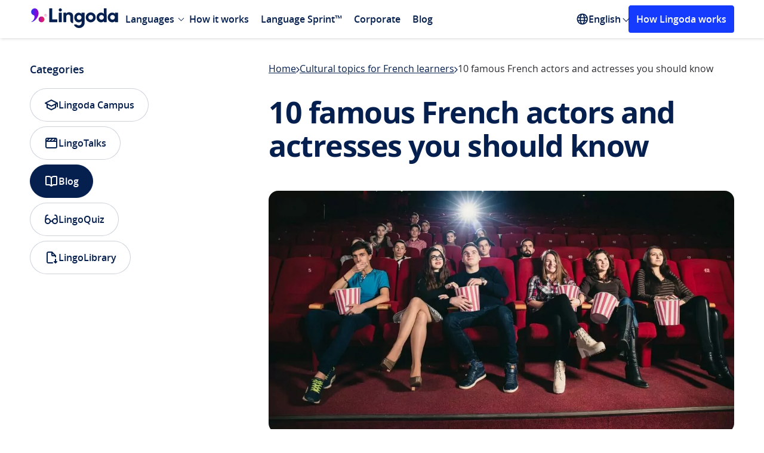

--- FILE ---
content_type: text/html; charset=UTF-8
request_url: https://www.lingoda.com/blog/en/famous-french-actors-actresses/
body_size: 34582
content:
<!DOCTYPE html>
<html lang="en">

<head>
  <title>10 famous French actors and actresses you should know - Lingoda</title>
  <meta name="viewport" content="width=device-width, initial-scale=1">
  <meta charset="UTF-8">
  <meta name='robots' content='index, follow, max-image-preview:large, max-snippet:-1, max-video-preview:-1' />
<link rel="preload" as="font" type="font/woff2" crossorigin href="https://www.lingoda.com/blog/wp-content/themes/lingoda_blog/assets/fonts/open-sans-regular.woff2">
<link rel="preload" as="font" type="font/woff2" crossorigin href="https://www.lingoda.com/blog/wp-content/themes/lingoda_blog/assets/fonts/open-sans-semibold.woff2">
<link rel="preload" as="font" type="font/woff2" crossorigin href="https://www.lingoda.com/blog/wp-content/themes/lingoda_blog/assets/fonts/open-sans-bold.woff2">
<link rel="preload" href="https://www.lingoda.com/blog/wp-content/webp-express/webp-images/uploads/2022/08/10-famous-french-actors-and-actresses-you-should-know-e1660724777363.jpg.webp" as="image" type="image/webp"><style>@font-face{font-family:"Open Sans";src:url("https://www.lingoda.com/blog/wp-content/themes/lingoda_blog/assets/fonts/open-sans-regular.woff2")format("woff2");font-weight:400;font-style:normal;font-display:swap;}@font-face{font-family:"Open Sans";src:url("https://www.lingoda.com/blog/wp-content/themes/lingoda_blog/assets/fonts/open-sans-semibold.woff2")format("woff2");font-weight:600;font-style:normal;font-display:swap;}@font-face{font-family:"Open Sans";src:url("https://www.lingoda.com/blog/wp-content/themes/lingoda_blog/assets/fonts/open-sans-bold.woff2")format("woff2");font-weight:700;font-style:normal;font-display:swap;}</style><script id="global_js_variables">
//<![CDATA[
var my_ajax_object={"ajax_url":"https:\/\/www.lingoda.com\/blog\/wp-admin\/admin-ajax.php","rest_url":"https:\/\/www.lingoda.com\/blog\/wp-json\/","post_id":"","stylesheet_uri":"https:\/\/www.lingoda.com\/blog\/wp-content\/themes\/lingoda_blog","version":"1.0.0","site_locale":"en","security":"2986b81e83","gtm":"GTM-KPN3HRH6"}
</script>

	<!-- This site is optimized with the Yoast SEO Premium plugin v22.9 (Yoast SEO v22.9) - https://yoast.com/wordpress/plugins/seo/ -->
	<meta name="description" content="Get to grips with French cinema by reading about ten of the most famous French actors and actresses." />
	<link rel="canonical" href="https://www.lingoda.com/blog/en/famous-french-actors-actresses/" />
	<meta property="og:locale" content="en_US" />
	<meta property="og:type" content="article" />
	<meta property="og:title" content="10 famous French actors and actresses you should know" />
	<meta property="og:description" content="Get to grips with French cinema by reading about ten of the most famous French actors and actresses." />
	<meta property="og:url" content="https://www.lingoda.com/blog/en/famous-french-actors-actresses/" />
	<meta property="og:site_name" content="Lingoda" />
	<meta property="article:publisher" content="https://www.facebook.com/lingoda" />
	<meta property="article:published_time" content="2022-08-17T08:28:15+00:00" />
	<meta property="article:modified_time" content="2024-02-09T17:01:44+00:00" />
	<meta property="og:image" content="https://www.lingoda.com/blog/wp-content/uploads/2022/08/10-famous-french-actors-and-actresses-you-should-know-e1660724777363.jpg" />
	<meta property="og:image:width" content="1077" />
	<meta property="og:image:height" content="560" />
	<meta property="og:image:type" content="image/jpeg" />
	<meta name="author" content="Clara Avrillier" />
	<meta name="twitter:card" content="summary_large_image" />
	<meta name="twitter:creator" content="@lingoda" />
	<meta name="twitter:site" content="@lingoda" />
	<meta name="twitter:label1" content="Written by" />
	<meta name="twitter:data1" content="Clara Avrillier" />
	<meta name="twitter:label2" content="Est. reading time" />
	<meta name="twitter:data2" content="5 minutes" />
	<script type="application/ld+json" class="yoast-schema-graph">{"@context":"https://schema.org","@graph":[{"@type":"Article","@id":"https://www.lingoda.com/blog/en/famous-french-actors-actresses/#article","isPartOf":{"@id":"https://www.lingoda.com/blog/en/famous-french-actors-actresses/"},"author":{"name":"Clara Avrillier","@id":"https://www.lingoda.com/blog/en/#/schema/person/7ea11c6c1f5d39a2303ef5c4daa5e79b"},"headline":"10 famous French actors and actresses you should know","datePublished":"2022-08-17T08:28:15+00:00","dateModified":"2024-02-09T17:01:44+00:00","mainEntityOfPage":{"@id":"https://www.lingoda.com/blog/en/famous-french-actors-actresses/"},"wordCount":887,"publisher":{"@id":"https://www.lingoda.com/blog/en/#organization"},"image":{"@id":"https://www.lingoda.com/blog/en/famous-french-actors-actresses/#primaryimage"},"thumbnailUrl":"https://www.lingoda.com/blog/wp-content/uploads/2022/08/10-famous-french-actors-and-actresses-you-should-know-e1660724777363.jpg","articleSection":["Cultural topics for French learners"],"inLanguage":"en"},{"@type":"WebPage","@id":"https://www.lingoda.com/blog/en/famous-french-actors-actresses/","url":"https://www.lingoda.com/blog/en/famous-french-actors-actresses/","name":"10 famous French actors and actresses you should know - Lingoda","isPartOf":{"@id":"https://www.lingoda.com/blog/en/#website"},"primaryImageOfPage":{"@id":"https://www.lingoda.com/blog/en/famous-french-actors-actresses/#primaryimage"},"image":{"@id":"https://www.lingoda.com/blog/en/famous-french-actors-actresses/#primaryimage"},"thumbnailUrl":"https://www.lingoda.com/blog/wp-content/uploads/2022/08/10-famous-french-actors-and-actresses-you-should-know-e1660724777363.jpg","datePublished":"2022-08-17T08:28:15+00:00","dateModified":"2024-02-09T17:01:44+00:00","description":"Get to grips with French cinema by reading about ten of the most famous French actors and actresses.","breadcrumb":{"@id":"https://www.lingoda.com/blog/en/famous-french-actors-actresses/#breadcrumb"},"inLanguage":"en","potentialAction":[{"@type":"ReadAction","target":["https://www.lingoda.com/blog/en/famous-french-actors-actresses/"]}]},{"@type":"ImageObject","inLanguage":"en","@id":"https://www.lingoda.com/blog/en/famous-french-actors-actresses/#primaryimage","url":"https://www.lingoda.com/blog/wp-content/uploads/2022/08/10-famous-french-actors-and-actresses-you-should-know-e1660724777363.jpg","contentUrl":"https://www.lingoda.com/blog/wp-content/uploads/2022/08/10-famous-french-actors-and-actresses-you-should-know-e1660724777363.jpg","width":1077,"height":560,"caption":"People at the cinema watching a movie with famous French actors"},{"@type":"BreadcrumbList","@id":"https://www.lingoda.com/blog/en/famous-french-actors-actresses/#breadcrumb","itemListElement":[{"@type":"ListItem","position":1,"name":"Home","item":"https://www.lingoda.com/blog/en/"},{"@type":"ListItem","position":2,"name":"Cultural topics for French learners","item":"https://www.lingoda.com/blog/en/category/culture-learn-french-main/"},{"@type":"ListItem","position":3,"name":"10 famous French actors and actresses you should know"}]},{"@type":"WebSite","@id":"https://www.lingoda.com/blog/en/#website","url":"https://www.lingoda.com/blog/en/","name":"Lingoda","description":"The Online Language School","publisher":{"@id":"https://www.lingoda.com/blog/en/#organization"},"inLanguage":"en"},{"@type":"Organization","@id":"https://www.lingoda.com/blog/en/#organization","name":"Lingoda","url":"https://www.lingoda.com/blog/en/","logo":{"@type":"ImageObject","inLanguage":"en","@id":"https://www.lingoda.com/blog/en/#/schema/logo/image/","url":"https://www.lingoda.com/blog/wp-content/uploads/2021/10/Lingoda-logo_horizontal_standard_coloured.svg","contentUrl":"https://www.lingoda.com/blog/wp-content/uploads/2021/10/Lingoda-logo_horizontal_standard_coloured.svg","width":588,"height":193,"caption":"Lingoda"},"image":{"@id":"https://www.lingoda.com/blog/en/#/schema/logo/image/"},"sameAs":["https://www.facebook.com/lingoda","https://x.com/lingoda","https://instagram.com/lingoda_official","https://www.linkedin.com/company/lingoda-gmbh","https://www.youtube.com/channel/UC6AYbs_IpIj5uwwL_8PlVyw"]},{"@type":"Person","@id":"https://www.lingoda.com/blog/en/#/schema/person/7ea11c6c1f5d39a2303ef5c4daa5e79b","name":"Clara Avrillier","image":{"@type":"ImageObject","inLanguage":"en","@id":"https://www.lingoda.com/blog/en/#/schema/person/image/","url":"https://secure.gravatar.com/avatar/45c029450f15e910baedf0373b68c539?s=96&d=mm&r=g","contentUrl":"https://secure.gravatar.com/avatar/45c029450f15e910baedf0373b68c539?s=96&d=mm&r=g","caption":"Clara Avrillier"},"description":"Clara Avrillier is a writer, linguist and content manager living in the South of France. She loves getting out in nature, doing sport, reading and playing music. She also works with many expats looking to move to France. Find out more on her website, ON IT Translations, or connect with her on LinkedIn.","url":"https://www.lingoda.com/blog/en/author/clara/"}]}</script>
	<!-- / Yoast SEO Premium plugin. -->


<style>:root{--fallback-easing:cubic-bezier(0.25,1,0.5,1)}@supports (transition-timing-function:linear(0,0.5,1)){:root{--spring-800ms-200ms:linear(0,0.018106564183381635,0.06498832165403534,0.13112655432845033,0.2089563232193934,0.292589612796716,0.3775569124287763,0.4605710511674864,0.5393152885371901,0.6122562799138582,0.6784815100794604,0.7375600591686304,0.7894250753231296,0.8342760289698432,0.8724986726826502,0.9046005924747464,0.9311602813977572,0.9527877701021206,0.9700949918288915,0.9836742255199923,0.9940831382081424,1.0018351273854293,1.0073938389124133,1.011170901491829,1.0135260716881391,1.0147691221051125,1.0151629288098105,1.014927322333037,1.0142433600491794,1.0132577572878667,1.0120872812476882,1.0108229669011033,1.00953405889235,1.0082716192283532,1.0070717685929609,1.0059585505483875,1.004946423800504,1.0040423990667382,1.0032478447567066,1.0025599904068687,1.0019731592467467,1.0014797619624993,1.0010710831205578,1,1);--spring-1500ms-500ms:linear(0,0.005397295925759771,0.02080313515035004,0.04504948957422883,0.07699179598381667,0.1155187417698369,0.1595607156944212,0.20809696806108913,0.2601615338797274,0.31484798036096917,0.37131304638889684,0.42877924658412003,0.4865365162639772,0.543942976121047,0.6004248968670778,0.6554759445210425,0.7086557865524723,0.7595881378197802,0.8079583232620908,0.8535104317044216,0.8960441320094696,0.935411219240867,0.9715119545748179,1.0042912584872412,1.0337348123248826,1.0598651188091592,1.0827375673832742,1.1024365456534857,1.1190716335459034,1.1327739122468894,1.143692415558739,1.1519907470180921,1.15784388202269,1.1614351703178238,1.162953550527597,1.162590984993955,1.1605401200201106,1.1569921737124327,1.1521350509803705,1.146151682888608,1.1392185854574433,1.1315046311718233,1.123170024879635,1.1143654744268408,1.105231545280232,1.0958981875158724,1.086484422889477,1.0770981792398844,1.0678362591935973,1.0587844300218636,1.0500176215364145,1.04160021908027,1.0335864389605025,1.026020774065411,1.0189384978944172,1.0123662157909736,1.006322452793241,1.0008182681913562,0.9958578875916712,0.9914393440260355,0.9875551203976328,0.9841927863144311,0.9813356231183534,0.9789632316649949,0.9770521181382524,0.9755762538905582,0.9745076059773701,0.9738166356998191,0.9734727630783863,0.9734447957503609,0.9737013213125023,0.974211062616305,0.9749431959656962,0.9758676325655465,0.9769552639242207,0.9781781722251708,0.9795098069522862,0.9809251292827244,0.9824007259509143,0.9839148944402549,0.985447701476819,0.9869810168844093,0.9884985249149546,0.9899857151949772,0.9914298554302097,0.9928199479889266,0.994146672442716,0.9954023160837145,0.9965806943622159,0.997677063100358,0.9986880242385658,0.9996114267636997,1.000446264353456,1.0011925711523693,1.0018513169725203,1.0024243030883546,1.0029140596713433,1.003323745787852,1,1)}}@supports not (transition-timing-function:linear(0,0.5,1)){:root{--spring-800ms-200ms:var(--fallback-easing);--spring-1500ms-500ms:var(--fallback-easing)}}body{--header-height:64px}body.show-banner:not(.admin-bar){--header-height:120px}@media (max-width:767px){body.show-banner:not(.admin-bar){--header-height:106px}}body.admin-bar:not(.show-banner){--header-height:96px}@media (max-width:782px){body.admin-bar:not(.show-banner){--header-height:110px}}body.admin-bar.show-banner{--header-height:152px}@media (max-width:782px){body.admin-bar.show-banner{--header-height:166px}}@media (max-width:767px){body.admin-bar.show-banner{--header-height:152px}}
</style>
<style>html{-moz-osx-font-smoothing:grayscale;-webkit-font-smoothing:antialiased;-webkit-tap-highlight-color:rgba(0,0,0,0);-webkit-text-size-adjust:100%;font-size:100%;text-rendering:optimizeLegibility;touch-action:manipulation}*,:after,:before{box-sizing:border-box}body{margin:0;padding:0}a{color:inherit;text-decoration:none}a:focus{outline:none}blockquote{margin:0}details summary::-webkit-details-marker{display:none}button{-webkit-appearance:none;-moz-appearance:none;appearance:none;background:transparent;border:none;color:inherit;cursor:pointer;display:block;font-family:inherit;font-size:inherit;font-weight:inherit;margin:0;overflow:visible;padding:0}button:focus{outline:none}button::-moz-focus-inner{border:0}[role=button]:focus{outline:none}fieldset,legend{margin:0;padding:0}fieldset{border:0;min-width:0}figure{margin:0}input,select{appearance:none;-webkit-appearance:none;-moz-appearance:none}input:-webkit-autofill{background:transparent}input:autofill{background:transparent}ol,ul{list-style:none;margin:0;padding:0}h1,h2,h3,h4,h5,h6,p{font-weight:400;margin:0}iframe{border:none}strong{font-weight:400}table,tbody,td,tfoot,th,thead,tr{border:0;font:inherit;font-size:100%;margin:0;padding:0;vertical-align:baseline}@keyframes fadeIn{0%{opacity:0}to{opacity:1}}@keyframes fadeOut{0%{opacity:1}to{opacity:0}}.title{font-size:2.1875rem;font-weight:700;line-height:1.3;margin-block:-.6875rem -.625rem}@media(max-width:767px){.title{font-size:1.5rem;line-height:1.5;margin-block:-.5625rem}}@media(min-width:1024px){.title--lg-dt{font-size:2.5rem;letter-spacing:-.09375rem;line-height:1.4;margin-block:-.875rem -.75rem}}@media(max-width:767px){.title--sm-mb{font-size:1.25rem;line-height:1.8;margin-block:-.625rem}}.title--sm{font-size:1.5rem;line-height:1.5;margin-block:-.5625rem}.text{margin-block:-.3125rem -.375rem}.button{align-items:center;border-radius:.25rem;border-style:solid;border-width:.1875rem;display:inline-flex;font-size:1.125rem;font-weight:600;height:55px;justify-content:center;line-height:1.5625rem;padding:.9375rem 2.5rem;text-align:center;transition:background-color .25s ease-in-out,border-color .25s ease-in-out,color .25s ease-in-out}@media(max-width:767px){.button{width:100%}}.button:focus-visible{outline:none;text-decoration:underline}.button.primary.blue{background:#153bff;border-color:#153bff;color:#fff}.button.primary.blue:focus-visible{background:#0428d1;border-color:#0428d1}.platform-desktop .button.primary.blue:not(:disabled):not(.disabled):hover{background:#0428d1;border-color:#0428d1}.button.primary.white{background:#fff;border-color:#fff;color:#153bff}.button.primary.white:focus-visible{background:#dbe5fb;border-color:#dbe5fb}.platform-desktop .button.primary.white:not(:disabled):not(.disabled):hover{background:#dbe5fb;border-color:#dbe5fb}.button.secondary{background:transparent}.button.secondary.blue{border-color:#153bff;color:#153bff}.button.secondary.blue:focus-visible{background:#f6f7ff;border-color:#f6f7ff}.platform-desktop .button.secondary.blue:not(:disabled):not(.disabled):hover{background:#f6f7ff;border-color:#f6f7ff}@media(max-width:1023px){.button.secondary.blue--tb{border-color:#153bff;color:#153bff}.button.secondary.blue--tb:focus-visible{background:#dbe5fb}.platform-desktop .button.secondary.blue--tb:not(:disabled):not(.disabled):hover{background:#dbe5fb}}.button.white{border-color:#fff;color:#fff}.button.white:focus-visible{background:#fff;border-color:#fff;color:#153bff}.platform-desktop .button.white:not(:disabled):not(.disabled):hover{background:#fff;border-color:#fff;color:#153bff}@media(min-width:1024px){.button.white--dt{border-color:#fff;color:#fff}.button.white--dt:focus-visible{background:#dbe5fb}.platform-desktop .button.white--dt:not(:disabled):not(.disabled):hover{background:#dbe5fb}}main>.small-padding-top{padding-top:2.5rem}html{display:flex}@view-transition{navigation:auto}html body{background:#fff;color:#2d2d32;font-family:Open Sans;font-size:16px;font-weight:400;line-height:1.5;min-height:100vh;min-width:320px;overflow-x:hidden;text-align:left}html body,html main{display:flex;flex-direction:column;position:relative;width:100%}html main{flex-grow:1}html.locked body{padding-right:var(--scrollbar-width)}html .admin-bar main{padding-top:32px}@media(max-width:782px){html .admin-bar main{padding-top:46px}}.lingoda-container{box-sizing:border-box;margin:0 auto;max-width:1440px;padding:0 50px;position:relative;width:100%}@media(max-width:1023px){.lingoda-container{max-width:100%;padding:0 24px}}.visually-hidden:not(:focus,:active){clip:rect(0 0 0 0);clip-path:inset(50%);height:1px;overflow:hidden;position:absolute;white-space:nowrap;width:1px}.link:focus{border-radius:.25rem;outline:.125rem solid #153bff}.link:hover{text-decoration:none}@media(max-width:600px){div#wpadminbar{position:fixed}}.local-env #onetrust-consent-sdk{display:none!important}.modals{height:0;position:relative;width:0}.m-overlay,.modal-overlay{align-items:center;bottom:0;box-sizing:border-box;display:none;justify-content:center;left:0;min-width:320px;padding:16px;position:fixed;right:0;top:0;z-index:999999}@media(max-width:767px){.m-overlay,.modal-overlay{align-items:unset;padding:0}}.m-overlay:before,.modal-overlay:before{background-color:rgba(0,0,0,.7);bottom:0;content:"";display:none;left:0;position:fixed;right:0;top:0;will-change:opacity}.m-overlay:before,.m-overlay>div,.modal-overlay:before,.modal-overlay>div{animation-duration:.35s;animation-fill-mode:forwards;animation-timing-function:ease-in-out}.m-overlay>div,.modal-overlay>div{background-color:#fff;border-radius:1rem;display:flex;flex-direction:column;max-height:calc(100% - 2.5rem);max-width:580px;overflow:auto;position:relative;width:100%;will-change:transform}@media(max-width:767px){.m-overlay>div,.modal-overlay>div{border-radius:0;max-height:100%;max-width:100%}}.m-overlay.opening,.modal-overlay.opening{display:flex}.m-overlay.opening:before,.modal-overlay.opening:before{animation-name:fade-in;display:block}.m-overlay.open,.modal-overlay.open{display:flex;z-index:9999999999}.m-overlay.open>div,.modal-overlay.open>div{animation-name:zoom-in}@media(max-width:767px){.m-overlay.open>div,.modal-overlay.open>div{animation-name:slide-up}}.m-overlay.open:before,.modal-overlay.open:before{display:block}.m-overlay.closing,.modal-overlay.closing{display:flex}.m-overlay.closing>div,.modal-overlay.closing>div{animation-name:zoom-out}@media(max-width:767px){.m-overlay.closing>div,.modal-overlay.closing>div{animation-name:slide-down}}.m-overlay.closing:before,.modal-overlay.closing:before{animation-name:fade-out;display:block}@keyframes fade-in{0%{opacity:0}to{opacity:1}}@keyframes fade-out{0%{opacity:1}to{opacity:0}}@keyframes slide-up{0%{transform:translateY(100%)}to{transform:translateY(0)}}@keyframes slide-down{0%{transform:translateY(0)}to{transform:translateY(100%)}}@keyframes zoom-in{0%{transform:scale(0)}to{transform:scale(1)}}@keyframes zoom-out{0%{transform:scale(1)}to{transform:scale(0)}}.site-header{background:#fff;box-shadow:1px 1px 5px rgba(0,0,0,.16);display:flex;flex-direction:column;margin:0 auto;position:sticky;top:0;width:100%;z-index:10}@media(max-width:1023px){.site-header{display:none}}.admin-bar .site-header{top:32px}@media(max-width:782px){.admin-bar .site-header{top:46px}}.site-header .language-switcher>ul>span{color:#2d2d32;opacity:.7;padding:10px 15px}.site-header .lingoda-container{align-items:center;display:flex;height:64px}.header-left{align-items:center;display:flex}.logo a{display:block;margin-top:4.5px}.logo svg{height:33px;width:150px}@media screen and (min-width:1024px){.logo svg{height:33px;width:150px}}.header-mobile{display:none}@media(max-width:1023px){.header-mobile{background:#fff;display:block}.mobile-header{align-items:center;box-shadow:1px 1px 5px rgba(0,0,0,.16);display:flex;justify-content:space-between;padding:17px 30px}.mobile-logo{max-width:150px}}.mobile-logo a{display:flex}.mobile-logo svg{height:24px;width:107px}@media screen and (min-width:1024px){.mobile-logo svg{height:33px;width:150px}}@media(max-width:1023px){.mobile-menu-icon{cursor:pointer;display:inline-block;height:auto;position:relative;width:25px}.mobile-menu-icon div{background-color:#051f4e;height:2px;margin:6px 0;transition:.4s}}@media(max-width:767px){.mobile-menu-icon{cursor:pointer;display:inline-block;height:auto;position:relative;width:25px}.mobile-menu-icon div{background-color:#051f4e;height:2px;margin:6px 0;transition:.4s}.change .bar1{transform:rotate(-45deg) translate(-4px,3px)}.change .bar2{opacity:0}.change .bar3{transform:rotate(45deg) translate(-8px,-8px)}}.main-navigation{display:flex;justify-content:space-between;position:relative;width:70%}@media(max-width:1439px){.main-navigation{width:85%}}.main-navigation ul{display:flex;list-style:none;margin:0;padding:0}.main-navigation ul ul{background:#fff;display:none;left:0;position:absolute;top:100%}.main-navigation ul ul li{display:block;width:100%}.main-navigation li{position:relative}.main-navigation li.menu-item.menu-item-type-custom.menu-item-object-custom.menu-item-has-children{margin-right:5px}.main-navigation li.menu-item.menu-item-type-custom.menu-item-object-custom.menu-item-has-children>.arrow{position:absolute;right:-5px;top:35%}.main-navigation li.menu-item.menu-item-type-custom.menu-item-object-custom.menu-item-has-children:hover>.arrow{top:40%;transform:rotate(225deg);-webkit-transform:rotate(225deg);transition:.1s linear}.main-navigation li:hover>ul{display:block}.main-navigation a{color:#051f4e;display:block;font-size:1rem;font-weight:600;padding:5px 10px;text-decoration:none}.main-navigation .sub-menu{background:#fff;border-radius:4px;box-shadow:0 4px 16px -4px rgba(5,31,78,.1),0 10px 32px -8px rgba(5,31,78,.16);display:none;left:-20px;margin:0 10px;padding:10px 0;position:absolute;top:100%;width:-moz-max-content;width:max-content}.main-navigation .sub-menu a{display:block;font-size:14px;padding:10px 20px;transition:background-color .25s ease,color .25s ease}.main-navigation .sub-menu a:hover{background:#e9ecef;color:#153bff}@media(max-width:1023px){.main-navigation-mobile{background:#fff;border-radius:0 0 4px 4px;box-shadow:1px 1px 5px rgba(0,0,0,.16);display:none;position:absolute;transition:.1s linear;width:100%;z-index:1}.main-navigation-mobile.show{box-sizing:border-box;display:block;padding:0 30px 40px;transition:.1s linear}.main-navigation-mobile.show .sub-menu.show{display:block}.main-navigation-mobile .sub-menu{padding:5px 0 0;transition:.1s linear}.main-navigation-mobile ul{margin:0;padding:0;transition:.1s linear}.main-navigation-mobile ul li{border-bottom:1px solid #dce1e5;list-style-type:none;padding:19px 0}.main-navigation-mobile ul li a{color:#051f4e;font-size:18px;font-weight:600;text-decoration:none}.main-navigation-mobile ul li a:hover{color:#153bff}.main-navigation-mobile ul ul{display:none}.sub-menu li{border-bottom:none!important;padding:10px 0!important}.sub-menu li a{font-size:14px!important}}.language-switcher{align-items:center;display:flex;position:relative}@media(max-width:1023px){.language-switcher{display:block}.language-switcher:hover ul{box-shadow:none;display:block;position:relative;width:100%}.language-switcher>span{clip:unset;clip-path:unset;color:#2d2d32;display:block;font-size:16px;height:auto;margin-top:16px;opacity:.7;padding-bottom:15px;position:relative;width:auto}}.language-switcher svg{height:20px;width:20px}.language-switcher ul{background:#fff;border-radius:4px;box-shadow:0 4px 16px -4px rgba(5,31,78,.1),0 10px 32px -8px rgba(5,31,78,.16);display:none;left:-20px;margin:0 10px;padding:10px 0;position:absolute;top:100%;width:-moz-max-content;width:max-content}@media(max-width:1023px){.language-switcher ul{padding-top:10px}}.language-switcher ul li{display:block}@media(max-width:1023px){.language-switcher ul li{border-bottom:0;padding:0}.language-switcher ul li a{font-size:14px}}.language-switcher:hover ul{display:block}.language-switcher a{color:#051f4e;display:block;font-size:14px;font-size:16px;font-weight:600;padding:10px 20px;text-decoration:none;transition:background-color .25s ease,color .25s ease}.language-switcher a:hover{background:#e9ecef;color:#153bff}.language-switcher:hover .polylang-arrow{margin-top:5px;transform:rotate(225deg);-webkit-transform:rotate(225deg);transition:.1s linear}.current-language{align-items:center;color:#051f4e;cursor:pointer;display:flex;font-weight:600;gap:.25rem}.polylang-arrow{color:transparent;font-size:1px;margin-top:-3px}.nav-cta-btn{background:#153bff;border:3px solid #153bff;border-radius:4px;color:#fff;font-size:16px;font-weight:600;margin-left:auto;padding:8px 10px;text-align:center;text-decoration:none;width:-moz-max-content;width:max-content}.nav-cta-btn:hover{background:#0428d1;border-color:#0428d1}@media(max-width:1199px){.nav-cta-btn{display:none}}@media(max-width:1023px){.nav-cta-btn.cta-mobile{display:block;margin-left:0!important;margin-top:100px;width:auto}}.arrow{border:solid #051f4e;border-width:0 1px 1px 0;display:inline-block;margin-left:5px;padding:3px;transform:rotate(45deg);-webkit-transform:rotate(45deg)}.arrow.down{margin-bottom:3px;transition:.1s linear}.arrow.up{margin-bottom:0;transform:rotate(225deg);-webkit-transform:rotate(225deg);transition:.1s linear}.footer,.modal-container{display:none}
</style>
<link href="https://www.lingoda.com/blog/wp-content/themes/lingoda_blog/assets/css/new-cta-block.e929bb2c76e1dbe7cc4d919b2e0e1109.css" as="style" rel="preload" onload="this.onload=null;this.rel='stylesheet'">
<noscript><link rel="stylesheet" href="https://www.lingoda.com/blog/wp-content/themes/lingoda_blog/assets/css/new-cta-block.e929bb2c76e1dbe7cc4d919b2e0e1109.css"></noscript>
<link href="https://www.lingoda.com/blog/wp-content/themes/lingoda_blog/assets/css/trustpilot-carousel.588784f56adec291925c644e072cb46e.css" as="style" rel="preload" onload="this.onload=null;this.rel='stylesheet'">
<noscript><link rel="stylesheet" href="https://www.lingoda.com/blog/wp-content/themes/lingoda_blog/assets/css/trustpilot-carousel.588784f56adec291925c644e072cb46e.css"></noscript>
<link href="https://www.lingoda.com/blog/wp-content/themes/lingoda_blog/assets/css/splide.e638a23113de5c173bd45cf1ec17cedd.css" as="style" rel="preload" onload="this.onload=null;this.rel='stylesheet'">
<noscript><link rel="stylesheet" href="https://www.lingoda.com/blog/wp-content/themes/lingoda_blog/assets/css/splide.e638a23113de5c173bd45cf1ec17cedd.css"></noscript>
<style>.breadcrumbs{align-items:center;-moz-column-gap:.5rem;column-gap:.5rem;display:flex;margin-bottom:-.3125rem;overflow:hidden;padding-bottom:.3125rem;row-gap:.625rem}@media(max-width:767px){.breadcrumbs{order:2}}.breadcrumbs a{color:#051f4e;flex-shrink:0;margin-block:-.3125rem -.375rem;text-decoration:underline;text-decoration-thickness:.03125rem;text-underline-offset:.0625rem;transition:color .3s ease-in-out}.platform-desktop .breadcrumbs a:hover{color:#153bff}.platform-desktop .breadcrumbs a:focus-visible{color:#153bff}.breadcrumbs span{flex:1;margin-block:-.3125rem -.375rem;min-width:0;overflow:hidden;text-overflow:ellipsis;white-space:nowrap}.breadcrumbs svg{flex-shrink:0;position:relative;top:.0625rem}.post-content{display:grid;gap:2rem}@media(max-width:1023px)and (min-width:768px){.post-content{gap:2.5rem}}.post-content>h1{color:#051f4e;font-size:3.125rem;font-weight:700;letter-spacing:-.09375rem;line-height:3.5rem;margin-block:-.625rem -.5rem;padding-bottom:1rem}@media(max-width:1023px){.post-content>h1{font-size:2.1875rem;letter-spacing:0;line-height:2.8125rem;margin-block:-.625rem -.5625rem}}@media(max-width:767px){.post-content>h1{font-size:1.5rem;line-height:2.25rem;margin-block:-.5625rem;order:3}}.post-content .intro-paragraphs{display:grid;gap:2rem}@media(max-width:767px){.post-content .intro-paragraphs{order:4}}.post-content .intro-paragraphs p{color:#434a50;font-size:1.125rem;line-height:1.5rem;margin-block:-.3125rem}@media(max-width:767px){.post-content .intro-paragraphs p{font-size:1rem;margin-block:-.3125rem -.375rem}}.post-content .intro-paragraphs a{color:#153bff;font-weight:600}.post-content .intro-paragraphs a:focus-visible{text-decoration:underline}.platform-desktop .post-content .intro-paragraphs a:hover{text-decoration:underline}@media(min-width:1024px){.post-content .intro-paragraphs+picture{margin-top:.5rem}}@media(max-width:767px){.post-content>picture{margin-bottom:.5rem;order:1}}.post-content>picture>img{border-radius:1rem;display:block;height:auto;width:100%}.post-meta-share{align-items:center;display:grid;gap:.5rem;grid-template-columns:1fr auto auto;margin-block:-1rem .5rem;padding-bottom:2.5rem}@media(max-width:767px){.post-meta-share{display:flex;flex-wrap:wrap;gap:2rem .5rem;margin-top:0;margin-block:-.5rem .5rem;order:5;padding-bottom:1.5rem}}@media(min-width:768px){.post-meta-share>.ai-shared,.post-meta-share>.shared{justify-self:end}}@media(max-width:767px){.post-meta-share>.post-meta{flex:0 0 100%}}.post-meta{align-items:center;display:grid;gap:.75rem;grid-auto-flow:column;justify-content:flex-start}@media(max-width:767px){.post-meta{margin-block:-.3125rem -.5rem}}.post-meta img{border-radius:50%;display:block;height:3rem;-o-object-fit:cover;object-fit:cover;-o-object-position:center;object-position:center;width:3rem}@media(max-width:767px){.post-meta picture{display:none}}.post-meta>div{display:grid;font-size:1rem;gap:.75rem;line-height:1.5rem}@media(max-width:767px){.post-meta>div{display:block}}.post-meta a{color:#051f4e;text-decoration:underline;text-decoration-thickness:.03125rem;text-underline-offset:.0625rem;transition:color .3s ease-in-out}.platform-desktop .post-meta a:hover,.post-meta a:focus-visible{color:#153bff}.post-meta .written-by{font-weight:600;margin-block:-.3125rem -.375rem}@media(max-width:767px){.post-meta .written-by{display:inline;text-transform:capitalize}}.post-meta .updated-on{color:#434a50;margin-block:-.3125rem -.375rem}@media(max-width:767px){.post-meta .updated-on{display:inline}.post-meta .updated-on:before{color:rgba(5,31,78,.2);content:"|";font-size:.6875rem;margin-inline:.1875rem;position:relative;top:-.1875rem}}.shared{display:grid;position:relative}.share-button{align-items:center;background:#fff;border:.0625rem solid rgba(5,31,78,.2);border-radius:6.25rem;color:#051f4e;display:inline-flex;font-size:1rem;font-weight:400;gap:.5rem;height:2.5rem;line-height:1.125rem;padding:0 1rem;position:relative;transition-duration:.3s;transition-property:background-color,border-color,color,padding-right;transition-timing-function:ease-in-out;white-space:nowrap}@media(max-width:767px){.share-button{font-weight:600}}.share-button svg{flex-shrink:0;transition:color .3s ease-in-out}.share-button svg *{stroke:currentColor}.share-button-open{opacity:1;z-index:0}.platform-desktop .share-button-open:hover:not(.open),.share-button-open:focus-visible:not(.open){background-color:#f5f6f8;border-color:#f5f6f8;color:#f3c}.platform-desktop .share-button-open:hover:not(.open) svg,.share-button-open:focus-visible:not(.open) svg{color:#f3c}.share-close-container{opacity:0;overflow:hidden;position:absolute;right:0;top:0;z-index:-1}@media(max-width:767px){.share-close-container{left:0;right:auto}}.share-close-container button{align-items:center;background:#fff;border-radius:50%;display:flex;height:1.5rem;justify-content:center;position:absolute;right:0;top:.5rem;transform:translateX(calc(100% + .5rem));transition:transform,background-color .3s ease-in-out;width:1.5rem;will-change:transform}.platform-desktop .share-close-container button:hover,.share-close-container button:focus-visible{background-color:#f5f6f8}.platform-desktop .share-close-container button:hover svg,.share-close-container button:focus-visible svg{color:#f3c}.share-close-container button:before{background:rgba(5,31,78,.2);content:"";display:block;height:1.25rem;left:-.5rem;position:absolute;width:.0625rem}.share-close-container button svg{flex-shrink:0;transition:color .3s ease-in-out}.share-close-container button svg *{stroke:currentcolor;transition:stroke .3s ease-in-out}.share-modal{background:#fff;border:.0625rem solid rgba(5,31,78,.2);border-radius:1rem;display:none;gap:.25rem;padding:.5rem;position:relative;position:fixed;z-index:1000}@media(max-height:375px){.share-modal{gap:.125rem;padding:.25rem}}.share-modal svg{height:1.5rem;width:1.5rem}@media(max-height:375px){.share-modal svg{height:1.25rem;width:1.25rem}}.share-modal button{align-items:center;border-radius:.5rem;color:#434a50;display:grid;font-size:1rem;gap:1rem;grid-auto-flow:column;height:2.5rem;justify-content:flex-start;line-height:normal;padding-inline:.5rem;transition-duration:.3s;transition-property:background-color,color;transition-timing-function:ease-in-out;width:100%}@media(max-height:375px){.share-modal button{height:1.875rem}}.platform-desktop .share-modal button:hover,.share-modal button:focus-visible{background-color:#f5f6f8;color:#f3c}body:after{background:rgba(0,0,0,.5);content:"";height:100%;left:0;opacity:0;pointer-events:none;position:fixed;top:0;transition:opacity .3s ease-in-out;width:100%;z-index:999}body.share-modal-open:after{opacity:1;pointer-events:all}body.share-modal-open .share-modal{display:grid}body.share-modal-open .share-button{padding-right:3.5rem}body.share-modal-open .share-close-container button{transform:translateX(-.9375rem)}body.share-modal-open .share-button-open{opacity:0;z-index:-1}body.share-modal-open .share-close-container{opacity:1;z-index:1000}body.share-modal-animating .share-button-open{opacity:0;z-index:-1}body.share-modal-animating .share-close-container{opacity:1;z-index:1000}.ai-shared{display:grid;position:relative}.ai-share-button{align-items:center;background:#fff;background-clip:padding-box,border-box;background-image:linear-gradient(#fff,#fff),linear-gradient(90deg,#c215cd,#9e02cd 50.52%,#7a0ed9);background-origin:border-box;border:.0625rem solid transparent;border-radius:6.25rem;color:#051f4e;display:inline-flex;font-size:1rem;font-weight:400;gap:.5rem;height:2.5rem;line-height:1.125rem;padding:0 1rem;position:relative;transition-duration:.3s;transition-property:background-color,color,padding-right;transition-timing-function:ease-in-out;white-space:nowrap}@media(max-width:767px){.ai-share-button{font-weight:600}}.ai-share-button:before{background:#f5f6f8;border-radius:6.25rem;bottom:-.125rem;content:"";left:-.125rem;opacity:0;pointer-events:none;position:absolute;right:-.125rem;top:-.125rem;transition:opacity .3s ease-in-out;z-index:-1}.ai-share-button svg{flex-shrink:0;position:relative;z-index:1}.ai-share-button svg .gradient-paths,.ai-share-button svg .pink-paths{transition:opacity .3s ease-in-out}.ai-share-button svg .pink-paths{opacity:0}.ai-share-button-open{opacity:1;z-index:0}.ai-share-button-open:focus-visible:not(.open),.platform-desktop .ai-share-button-open:hover:not(.open){color:#f3c}.ai-share-button-open:focus-visible:not(.open):before,.platform-desktop .ai-share-button-open:hover:not(.open):before{opacity:1}.ai-share-button-open:focus-visible:not(.open) svg .gradient-paths,.platform-desktop .ai-share-button-open:hover:not(.open) svg .gradient-paths{opacity:0}.ai-share-button-open:focus-visible:not(.open) svg .pink-paths,.platform-desktop .ai-share-button-open:hover:not(.open) svg .pink-paths{opacity:1}.ai-share-close-container{opacity:0;overflow:hidden;position:absolute;right:0;top:0;z-index:-1}@media(max-width:767px){.ai-share-close-container{left:0;right:auto}}.ai-share-close-container button{align-items:center;background:#fff;border-radius:50%;display:flex;height:1.5rem;justify-content:center;position:absolute;right:0;top:.5rem;transform:translateX(calc(100% + .5rem));transition:transform,background-color .3s ease-in-out;width:1.5rem;will-change:transform}.ai-share-close-container button:focus-visible,.platform-desktop .ai-share-close-container button:hover{background-color:#f5f6f8}.ai-share-close-container button:focus-visible svg,.platform-desktop .ai-share-close-container button:hover svg{color:#f3c}.ai-share-close-container button:before{background:rgba(5,31,78,.2);content:"";display:block;height:1.25rem;left:-.5rem;position:absolute;width:.0625rem}.ai-share-close-container button svg{flex-shrink:0;transition:color .3s ease-in-out}.ai-share-close-container button svg *{stroke:currentcolor;transition:stroke .3s ease-in-out}.ai-share-modal{background:#fff;border:.0625rem solid rgba(5,31,78,.2);border-radius:1rem;display:none;gap:.25rem;padding:.5rem;position:relative;position:fixed;z-index:1000}@media(max-height:375px){.ai-share-modal{gap:.125rem;padding:.25rem}}.ai-share-modal svg{height:1.5rem;width:1.5rem}@media(max-height:375px){.ai-share-modal svg{height:1.25rem;width:1.25rem}}.ai-share-modal button{align-items:center;border-radius:.5rem;color:#434a50;display:grid;font-size:1rem;gap:1rem;grid-auto-flow:column;height:2.5rem;justify-content:flex-start;line-height:normal;padding-inline:.5rem;transition-duration:.3s;transition-property:background-color,color;transition-timing-function:ease-in-out;width:100%}@media(max-height:375px){.ai-share-modal button{height:1.875rem}}.ai-share-modal button:focus-visible,.platform-desktop .ai-share-modal button:hover{background-color:#f5f6f8;color:#f3c}body.ai-share-modal-open:after{opacity:1;pointer-events:all}body.ai-share-modal-open .ai-share-modal{display:grid}body.ai-share-modal-open .ai-share-button{padding-right:3.5rem}body.ai-share-modal-open .ai-share-close-container button{transform:translateX(-.9375rem)}body.ai-share-modal-open .ai-share-button-open{opacity:0;z-index:-1}body.ai-share-modal-open .ai-share-close-container{opacity:1;z-index:1000}body.ai-share-modal-animating .ai-share-button-open{opacity:0;z-index:-1}body.ai-share-modal-animating .ai-share-close-container{opacity:1;z-index:1000}.post-container{padding-bottom:6.25rem}@media(max-width:1023px){.post-container{padding-bottom:5rem}}@media(min-width:1024px){.post-container .sidebar{-ms-overflow-style:none;max-height:calc(100vh - var(--header-height));overflow-x:hidden;overflow-y:scroll;position:sticky;scroll-padding-bottom:2.5rem;scrollbar-width:none;top:var(--header-height)}.post-container .sidebar::-webkit-scrollbar{display:none}.post-container .sidebar>:last-child{margin-bottom:2.5rem}}.post-container>div{align-items:flex-start;display:grid;gap:6.25rem;grid-template-columns:18.75rem 1fr}@media(max-width:1199px){.post-container>div{gap:3rem}}@media(max-width:1023px){.post-container>div{gap:2.5rem;grid-template-columns:1fr}}@media(min-width:1023px){.post-container>div>*{padding-top:2.5rem}}.categories{display:grid;user-select:none;-webkit-user-select:none;-moz-user-select:none}@media(max-width:1023px){.categories{border-bottom:1px solid rgba(5,31,78,.2)}}.categories>div{display:grid;gap:1.25rem;justify-items:flex-start}@media(max-width:1023px){.categories>div{-ms-overflow-style:none;align-items:center;gap:3.5rem;grid-auto-flow:column;justify-content:space-between;margin-inline:-1.5rem;overflow-x:auto;padding-block:2.5rem 1rem;padding-inline:1.5rem;scrollbar-color:#051f4e;scrollbar-width:thin;scrollbar-width:none}.categories>div::-webkit-scrollbar{display:none}}.categories ul{display:grid;gap:.5rem;justify-items:flex-start}@media(max-width:1023px){.categories ul{grid-auto-flow:column}}.categories h2{color:#051f4e;font-size:1.125rem;font-weight:600;line-height:1.5rem;margin-block:-.25rem -.3125rem}@media(max-width:767px){.categories h2{display:none}}.categories a{align-items:center;background-color:#fff;border:1px solid rgba(5,31,78,.2);border-radius:6.25rem;color:#051f4e;-moz-column-gap:.5rem;column-gap:.5rem;display:flex;font-size:1rem;font-weight:600;line-height:1.5rem;padding:.9375rem 1.4375rem;position:relative;transition:background-color .3s ease-in-out,border-color .3s ease-in-out,color .3s ease-in-out}@media(max-width:1023px){.categories a{white-space:nowrap}}@media(max-width:767px){.categories a{padding:.6875rem .9375rem}}.categories a svg{flex-shrink:0;transition:color .3s ease-in-out}.categories a svg *{stroke:currentColor}.categories a.active{background-color:#051f4e;border:1px solid #051f4e;color:#fff}.categories a.active svg{color:#fff}.categories a:focus-visible{background-color:#f5f6f8;border:1px solid #f5f6f8;color:#f3c;text-decoration:underline}.categories a:focus-visible svg{color:#f3c}.platform-desktop .categories a:hover{background-color:#f5f6f8;border:1px solid #f5f6f8;color:#f3c}.platform-desktop .categories a:hover svg{color:#f3c}.platform-desktop .categories a:hover .tooltip{opacity:1;visibility:visible}.categories.horizontal{border-bottom:1px solid rgba(5,31,78,.2)}@media(max-width:767px){.categories.horizontal{border:none}}.categories.horizontal>div{-ms-overflow-style:none;align-items:center;gap:3.5rem;grid-auto-flow:column;justify-content:space-between;margin-inline:-3.125rem;overflow-x:auto;padding-block:2.5rem 1rem;padding-inline:3.125rem;scrollbar-color:#051f4e;scrollbar-width:thin;scrollbar-width:none}.categories.horizontal>div::-webkit-scrollbar{display:none}@media(max-width:1023px){.categories.horizontal>div{margin-inline:-1.5rem;padding-inline:1.5rem}}@media(min-width:1024px){.categories.horizontal h2{font-size:1.5rem;letter-spacing:.03125rem;line-height:2.25rem;margin-block:-.5rem -.5625rem}}.categories.horizontal a{white-space:nowrap}.categories.horizontal ul{grid-auto-flow:column}.categories.horizontal .tooltip{left:50%;right:auto;top:-.25rem;transform:translateY(-100%) translateX(-50%)}.categories-tooltip{background-color:#051f4e;border-radius:8px;color:#fff;font-size:12px;font-weight:500;line-height:32px;opacity:0;padding:0 8px;pointer-events:none;transition:opacity .3s ease-in-out,visibility .3s ease-in-out;visibility:hidden;white-space:nowrap;z-index:9999}.lead-capture{border-top:.0625rem solid #d2d6ea;display:grid;gap:1rem;margin-top:1rem;padding-top:1rem}@media(max-width:1023px){.lead-capture{grid-template-columns:repeat(2,minmax(auto,1fr));margin-top:0;padding-top:2.5rem}}@media(max-width:767px){.lead-capture{grid-template-columns:1fr;margin-top:.5rem;order:7}}.lead-capture.desktop{display:grid}@media(max-width:1023px){.lead-capture.desktop{display:none}}.lead-capture.mobile{display:none}@media(max-width:1023px){.lead-capture.mobile{display:grid}}.lead-capture>div{align-content:center;display:grid;gap:1.25rem}@media(max-width:767px){.lead-capture>div{gap:1.5rem}}.lead-capture>div:first-child a,.lead-capture>div:first-child h2,.lead-capture>div:first-child h3{display:none}@media(max-width:767px){.lead-capture>div:first-child a,.lead-capture>div:first-child h2,.lead-capture>div:first-child h3{display:block}.lead-capture>div:nth-child(2){display:none}}.lead-capture h2{color:#051f4e;font-size:1.125rem;font-weight:600;line-height:1.5rem;margin-block:-.25rem -.3125rem}@media(min-width:768px){.lead-capture h2{-webkit-box-orient:vertical;-webkit-line-clamp:1;line-clamp:1;display:-webkit-box;overflow:hidden;text-overflow:ellipsis}}@media(max-width:1023px){.lead-capture h2{color:#051f4e;font-size:1.5rem;letter-spacing:.03125rem;line-height:2.25rem;margin-block:-.5rem -.5625rem}}@media(max-width:767px){.lead-capture h2{font-weight:700}}.lead-capture picture{display:flex}.lead-capture img{border-radius:1rem;display:block;height:auto;width:100%}.lead-capture h3{color:#434a50;font-size:1rem;line-height:1.5rem;margin-block:-.3125rem -.375rem}@media(min-width:768px){.lead-capture h3{-webkit-box-orient:vertical;-webkit-line-clamp:2;line-clamp:2;display:-webkit-box;overflow:hidden;text-overflow:ellipsis}}.lead-capture a{padding-inline:0}.post-content .author,.post-content .blocks,.post-grid,.trustpilot-carousel{display:none}
</style>
<link href="https://www.lingoda.com/blog/wp-content/themes/lingoda_blog/assets/css/single-non-critical.61d093eaef4614e0497573e39fb94776.css" as="style" rel="preload" onload="this.onload=null;this.rel='stylesheet'">
<noscript><link rel="stylesheet" href="https://www.lingoda.com/blog/wp-content/themes/lingoda_blog/assets/css/single-non-critical.61d093eaef4614e0497573e39fb94776.css"></noscript>
<link href="https://www.lingoda.com/blog/wp-content/themes/lingoda_blog/assets/css/non-critical.8d88f66a0acb89a785ce1c0e57722382.css" as="style" rel="preload" onload="this.onload=null;this.rel='stylesheet'">
<noscript><link rel="stylesheet" href="https://www.lingoda.com/blog/wp-content/themes/lingoda_blog/assets/css/non-critical.8d88f66a0acb89a785ce1c0e57722382.css"></noscript>
<link href="https://www.lingoda.com/blog/wp-content/themes/lingoda_blog/assets/css/lead-capture-modal.e28e7cbf8d8058bda405436f6e78f6b4.css" as="style" rel="preload" onload="this.onload=null;this.rel='stylesheet'">
<noscript><link rel="stylesheet" href="https://www.lingoda.com/blog/wp-content/themes/lingoda_blog/assets/css/lead-capture-modal.e28e7cbf8d8058bda405436f6e78f6b4.css"></noscript>
<script src="https://www.lingoda.com/blog/wp-content/themes/lingoda_blog/assets/js/global.13e3ffad0fb987922157eff39f1e4ee5.js"></script>
<script src="https://www.lingoda.com/blog/wp-content/themes/lingoda_blog/assets/js/lead-capture-modal.0621c76cd3b6c379a5b0baccc088c685.js" defer></script>
<link rel="https://api.w.org/" href="https://www.lingoda.com/blog/wp-json/" /><link rel="alternate" type="application/json" href="https://www.lingoda.com/blog/wp-json/wp/v2/posts/71225" /><link rel="EditURI" type="application/rsd+xml" title="RSD" href="https://www.lingoda.com/blog/xmlrpc.php?rsd" />
<meta name="generator" content="WordPress 6.4.7" />
<link rel='shortlink' href='https://www.lingoda.com/blog/?p=71225' />
<link rel="alternate" type="application/json+oembed" href="https://www.lingoda.com/blog/wp-json/oembed/1.0/embed?url=https%3A%2F%2Fwww.lingoda.com%2Fblog%2Fen%2Ffamous-french-actors-actresses%2F" />
<link rel="alternate" type="text/xml+oembed" href="https://www.lingoda.com/blog/wp-json/oembed/1.0/embed?url=https%3A%2F%2Fwww.lingoda.com%2Fblog%2Fen%2Ffamous-french-actors-actresses%2F&#038;format=xml" />
<!-- HFCM by 99 Robots - Snippet # 1: CSS override -->
<style>
	@media (max-width: 600px) {
		.cta-block {
			flex-direction: column;
		}
		
		.cta-block > div, .cta-block .wp-block-button__link {
			width: 100% !important;
		}
		
		.wp-block-button__link {
			text-align: center;
		}
	}
	
	.cta-block {
		display: flex;
    max-width: 876px;
    align-items: center;
    justify-content: space-between;
    background: #E3E7FF;
    border-radius: 25px;
    padding: 45px 30px;
	}
	
	.cta-block > div {
		flex-basis: auto !important;
	}
	
	.cta-block .wp-block-button__link {
		border-radius: 4px;
    color: #ffffff;
    background: #153bff;
    width: max-content;
    display: block;
	}
	
	.cta-block .wp-block-button__link:hover {
		color: #ffffff;
    background: #0428d1;
    border-color: #0428d1;
	}
	
	.single-post .cta-block-2024 .button {
		color: #fff!important;
	}
</style>
<!-- /end HFCM by 99 Robots -->
<!-- HFCM by 99 Robots - Snippet # 9: CTA 2024 block fix -->
<style>

	.cta-block-2024 .flags {
		margin-inline: unset;
	}

</style>
<!-- /end HFCM by 99 Robots -->
<link rel="icon" href="https://www.lingoda.com/blog/wp-content/uploads/2020/11/lingoda-2020-favicon-108x108.png" sizes="32x32" />
<link rel="icon" href="https://www.lingoda.com/blog/wp-content/uploads/2020/11/lingoda-2020-favicon.png" sizes="192x192" />
<link rel="apple-touch-icon" href="https://www.lingoda.com/blog/wp-content/uploads/2020/11/lingoda-2020-favicon.png" />
<meta name="msapplication-TileImage" content="https://www.lingoda.com/blog/wp-content/uploads/2020/11/lingoda-2020-favicon.png" />
    <script>
    window.env = window.env || {};
    window.env.local = '';
  </script>
</head>

<body class="post-template-default single single-post postid-71225 single-format-standard">
    <main>
    <header class="site-header">
            <div class="lingoda-container">
        <div class="logo">
          <a id="navbar-logo-desktop" href="https://www.lingoda.com/en/" target="blank_">
            <svg width="150" height="34" viewBox="0 0 150 34" fill="none" xmlns="http://www.w3.org/2000/svg">
              <path fill-rule="evenodd" clip-rule="evenodd" d="M1.47825 10.0856C0.03466 8.44545 -0.389935 6.12656 0.374326 4.06222C1.95947 -0.603844 9.97005 -2.55511 12.4327 5.78721C13.7348 10.1988 11.5835 14.9214 8.58308 18.5977C6.91301 20.6055 4.28056 22.783 0.997092 23.6596C0.827231 23.7162 0.600806 23.6314 0.515876 23.4617C0.430945 23.2637 0.487566 23.0375 0.685681 22.9527C2.72373 21.7084 4.02583 20.4924 5.07313 18.1452C6.31861 15.289 5.95063 12.4328 4.50704 11.9803C3.3465 11.641 2.29913 10.9906 1.47825 10.0856ZM22.9341 19.078C22.9341 21.858 20.6784 24.1117 17.8957 24.1117C15.113 24.1117 12.8572 21.858 12.8572 19.078C12.8572 16.2979 15.113 14.0443 17.8957 14.0443C20.6784 14.0443 22.9341 16.2979 22.9341 19.078Z" fill="url(#paint0_linear_1178_826)" />
              <path d="M24.95 14.0927C24.6716 14.0927 24.4099 14.0409 24.165 13.9372C23.92 13.8298 23.7066 13.6854 23.5247 13.5039C23.3429 13.3225 23.1981 13.1095 23.0905 12.8652C22.9866 12.6208 22.9346 12.3597 22.9346 12.082C22.9346 11.8043 22.9866 11.5432 23.0905 11.2988C23.1981 11.0544 23.3429 10.8415 23.5247 10.6601C23.7066 10.4749 23.92 10.3305 24.165 10.2268C24.4099 10.1194 24.6716 10.0657 24.95 10.0657C25.2284 10.0657 25.49 10.1194 25.735 10.2268C25.9799 10.3305 26.1933 10.4749 26.3752 10.6601C26.5571 10.8415 26.7 11.0544 26.8039 11.2988C26.9116 11.5432 26.9653 11.8043 26.9653 12.082C26.9653 12.3597 26.9116 12.6208 26.8039 12.8652C26.7 13.1095 26.5571 13.3225 26.3752 13.5039C26.1933 13.6854 25.9799 13.8298 25.735 13.9372C25.49 14.0409 25.2284 14.0927 24.95 14.0927ZM24.95 10.3435C24.7125 10.3435 24.486 10.3897 24.2707 10.4823C24.0592 10.5712 23.8755 10.6952 23.7196 10.8544C23.5637 11.01 23.4394 11.1933 23.3466 11.4044C23.2538 11.6154 23.2074 11.8413 23.2074 12.082C23.2074 12.319 23.2538 12.543 23.3466 12.7541C23.4394 12.9651 23.5637 13.1503 23.7196 13.3095C23.8755 13.465 24.0592 13.5891 24.2707 13.6816C24.486 13.7706 24.7125 13.815 24.95 13.815C25.1875 13.815 25.4121 13.7706 25.6236 13.6816C25.8389 13.5891 26.0245 13.465 26.1803 13.3095C26.3363 13.1503 26.4606 12.9651 26.5534 12.7541C26.6462 12.543 26.6926 12.319 26.6926 12.082C26.6926 11.8413 26.6462 11.6154 26.5534 11.4044C26.4606 11.1933 26.3363 11.01 26.1803 10.8544C26.0245 10.6952 25.8389 10.5712 25.6236 10.4823C25.4121 10.3897 25.1875 10.3435 24.95 10.3435ZM25.7072 11.8598C25.67 11.9672 25.6106 12.0579 25.529 12.132C25.4473 12.2023 25.3434 12.2505 25.2172 12.2764C25.1986 12.2801 25.1782 12.2838 25.156 12.2875C25.1374 12.2875 25.1151 12.2893 25.0891 12.2931L25.6626 13.1873C25.6663 13.1947 25.6682 13.2021 25.6682 13.2095C25.6719 13.2169 25.6719 13.2244 25.6682 13.2318C25.6644 13.2429 25.657 13.2521 25.6459 13.2595C25.6385 13.2632 25.6348 13.2651 25.6348 13.2651L25.6236 13.2707H25.4622C25.4287 13.2707 25.4028 13.2651 25.3842 13.254C25.3694 13.2392 25.3601 13.2299 25.3564 13.2262L24.7663 12.2931H24.4489V13.204C24.4489 13.2188 24.4415 13.2336 24.4266 13.2484C24.4118 13.2632 24.397 13.2707 24.3821 13.2707H24.2207C24.2021 13.2707 24.1854 13.2632 24.1706 13.2484C24.1594 13.2336 24.1538 13.2188 24.1538 13.204V10.96C24.1538 10.9415 24.1594 10.9267 24.1706 10.9156C24.1854 10.9007 24.2021 10.8933 24.2207 10.8933H25.0502C25.1207 10.8933 25.1875 10.9026 25.2506 10.9211C25.3137 10.9359 25.3731 10.96 25.4287 10.9933C25.5141 11.0415 25.5828 11.1044 25.6348 11.1822C25.6867 11.2562 25.7202 11.3433 25.735 11.4433C25.7461 11.5173 25.748 11.5895 25.7406 11.6599C25.7368 11.7302 25.7257 11.7969 25.7072 11.8598ZM24.4489 12.0264H24.6271C24.6976 12.0264 24.7663 12.0264 24.833 12.0264C24.9036 12.0264 24.9741 12.0246 25.0446 12.0209C25.1374 12.0172 25.2172 11.9913 25.284 11.9432C25.3546 11.895 25.4009 11.8302 25.4232 11.7487C25.4306 11.7228 25.4362 11.695 25.4399 11.6654C25.4436 11.6321 25.4455 11.5969 25.4455 11.5599C25.4417 11.4932 25.4287 11.4358 25.4065 11.3877C25.3842 11.3358 25.349 11.2914 25.3007 11.2544C25.2636 11.2248 25.219 11.2025 25.1671 11.1878C25.1189 11.1729 25.0651 11.1655 25.0057 11.1655C24.9686 11.1618 24.9277 11.16 24.8832 11.16C24.8424 11.16 24.8015 11.16 24.7607 11.16H24.4489V12.0264Z" fill="#D01C79" />
              <path fill-rule="evenodd" clip-rule="evenodd" d="M125.826 0.0462036H129.817C130.044 0.0462036 130.214 0.215847 130.214 0.442113L130.298 23.433C130.298 23.6593 130.1 23.8289 129.874 23.8289H125.882C125.656 23.8289 125.486 23.6593 125.486 23.433L125.43 22.2453C124.1 23.4896 122.373 24.1966 120.561 24.1966C116.343 24.1966 112.919 20.4072 112.919 15.7411C112.919 11.075 116.343 7.28565 120.561 7.28565C122.118 7.28565 123.646 7.82297 124.892 8.78443C125.685 9.40655 126.902 10.5378 126.902 10.5378C125.373 9.09549 125.402 7.76641 125.402 7.76641V0.442113C125.43 0.215847 125.599 0.0462036 125.826 0.0462036ZM117.334 15.5715C117.334 17.8055 119.146 19.6436 121.41 19.6436C123.646 19.6436 125.486 17.8055 125.486 15.5715C125.486 13.3374 123.675 11.4992 121.41 11.4992C119.174 11.4992 117.334 13.3374 117.334 15.5715ZM52.4851 23.8573H48.1262C47.8996 23.8573 47.73 23.6876 47.73 23.4614V7.85131C47.73 7.62505 47.8996 7.4554 48.1262 7.4554H52.4851C52.7117 7.4554 52.8818 7.62505 52.8818 7.85131V23.4614C52.8818 23.6876 52.7117 23.8573 52.4851 23.8573ZM59.0807 10.5661C59.0807 10.5661 60.4962 9.66122 60.4962 8.02101V7.82303C60.4962 7.59682 60.3261 7.42712 60.0995 7.42712H56.0801C55.8541 7.42712 55.684 7.59682 55.684 7.82303V23.4331C55.684 23.6594 55.8541 23.829 56.0801 23.829H60.1283C60.3543 23.829 60.5244 23.6594 60.5244 23.4331V14.4121C60.4962 12.5739 61.8829 10.9903 63.7227 10.7924C65.6762 10.5944 67.4025 12.0367 67.5726 13.9879C67.5726 14.0485 67.5805 14.1091 67.5884 14.1654V14.1655C67.5946 14.2142 67.6008 14.2596 67.6008 14.299V21.1142C67.6008 23.5746 69.5825 25.5541 72.0451 25.5541C72.2712 25.5541 72.4412 25.3844 72.4412 25.1582V14.6383C72.5825 12.4043 72.1581 9.80258 70.3183 8.30379C68.5631 6.88985 66.2424 6.55051 64.0623 6.86157C61.9399 7.17263 60.6374 9.01076 60.6374 9.01076C60.6374 9.01076 59.6186 10.3399 59.0807 10.5661ZM36.4076 18.9657H44.8711C45.0692 18.9657 45.239 19.1354 45.239 19.3333V23.4621C45.239 23.6883 45.0692 23.858 44.8427 23.858H31.6238C31.4257 23.858 31.2275 23.6883 31.2275 23.4621V0.499413C31.2275 0.273147 31.3974 0.0752212 31.6238 0.0752212H36.0113C36.2377 0.0752212 36.4076 0.273147 36.4076 0.499413V18.9657ZM102.813 7.03104C98.0865 7.03104 94.2367 10.877 94.2367 15.5996C94.2367 20.3223 98.0865 24.1682 102.813 24.1682C107.541 24.1682 111.39 20.3223 111.39 15.5996C111.39 10.877 107.541 7.03104 102.813 7.03104ZM102.813 19.6436C100.577 19.6436 98.7375 17.8337 98.7375 15.5713C98.7375 13.3373 100.549 11.4992 102.813 11.4992C105.05 11.4992 106.89 13.309 106.89 15.5713C106.89 17.8054 105.05 19.6436 102.813 19.6436ZM91.8594 7.56837C92.0854 7.56837 92.2555 7.73807 92.2555 7.96428L92.312 24.8187C92.312 29.8524 88.2079 33.9528 83.1691 33.9528H82.2351C80.3387 33.9811 78.4988 33.3873 76.9703 32.2844C75.6966 31.4077 74.7055 30.22 74.0263 28.8626C73.9132 28.6646 73.998 28.4384 74.1964 28.3253L74.2811 28.2404C75.9226 27.4203 77.9044 27.59 79.4046 28.6646C80.1969 29.202 81.1027 29.513 82.0656 29.513H82.4617C85.0373 29.513 87.132 27.4486 87.132 24.8752V21.9907L86.7924 22.3584C86.75 22.4008 86.7076 22.4362 86.6653 22.4715C86.6223 22.5068 86.5799 22.5422 86.5375 22.5846C83.5941 25.1014 79.1498 24.7621 76.6307 21.8211C73.6867 18.4276 73.6867 13.3656 76.6307 9.97211C77.9891 8.41675 79.9138 7.54008 81.9802 7.5118C83.537 7.54008 85.0373 8.04913 86.2544 8.98236C87.0472 9.54791 88.3492 10.7074 88.3492 10.7074C87.019 9.49135 86.8772 8.36019 86.8489 8.04913V7.96428C86.8489 7.73807 87.019 7.56837 87.245 7.56837H91.8594ZM78.7537 16.2784C79.0368 18.5124 81.0744 20.0678 83.311 19.785C85.1509 19.5587 86.5941 18.1165 86.8206 16.2784C86.8772 15.939 86.8772 15.5714 86.8206 15.2321C86.5375 12.998 84.4993 11.4426 82.2633 11.7254C80.0273 12.0082 78.4706 14.0443 78.7537 16.2784ZM149.603 7.54025L145.018 7.51197C144.791 7.51197 144.621 7.68161 144.621 7.90788V8.07752C144.65 8.38858 144.791 9.32182 146.122 10.5661C146.122 10.5661 144.848 9.40667 144.112 8.84106C144.083 8.81283 144.055 8.7916 144.027 8.77043V8.77038C143.999 8.74915 143.97 8.72798 143.942 8.6997C142.725 7.82303 141.281 7.34227 139.781 7.34227C135.592 7.34227 132.167 11.1034 132.167 15.7412C132.167 20.379 135.564 24.1684 139.781 24.1684C141.593 24.1684 143.319 23.4614 144.65 22.2171L144.678 23.4331C144.678 23.6593 144.848 23.829 145.075 23.829H149.547C149.773 23.8573 149.971 23.6876 150 23.4614V23.4049L149.971 7.8796C149.965 7.89275 149.962 7.87982 149.958 7.85261C149.945 7.76302 149.907 7.51852 149.603 7.54025ZM140.404 19.6155C138.168 19.6155 136.328 17.8056 136.328 15.5432C136.328 13.2809 138.139 11.4711 140.404 11.4711C142.64 11.4711 144.48 13.2809 144.48 15.5432C144.48 17.8056 142.668 19.6155 140.404 19.6155ZM53.0231 2.761C53.0231 4.2603 51.8065 5.4758 50.3056 5.4758C48.8054 5.4758 47.5888 4.2603 47.5888 2.761C47.5888 1.26165 48.8054 0.0462036 50.3056 0.0462036C51.8065 0.0462036 53.0231 1.26165 53.0231 2.761Z" fill="#051F4E" />
              <defs>
                <linearGradient id="paint0_linear_1178_826" x1="-1.9036" y1="19.0724" x2="25.1003" y2="19.0724" gradientUnits="userSpaceOnUse">
                  <stop stop-color="#153BFF" />
                  <stop offset="0.51" stop-color="#9900CC" />
                  <stop offset="0.61" stop-color="#AF0BAA" />
                  <stop offset="0.88" stop-color="#E82855" />
                  <stop offset="1" stop-color="#FF3333" />
                </linearGradient>
              </defs>
            </svg>
          </a>
        </div>
        <nav class="main-navigation">
          <ul id="menu-lingoda-en-main-menu" class="main-website menu"><li id="menu-item-77532" class="menu-item menu-item-type-custom menu-item-object-custom menu-item-has-children menu-item-77532"><a href="#">Languages</a><span class="arrow down"></span><ul class="sub-menu">	<li id="menu-item-77531" class="menu-item menu-item-type-custom menu-item-object-custom menu-item-77531"><a target="_blank" rel="noopener" href="https://www.lingoda.com/en/german/">Learn German</a></li>
	<li id="menu-item-77533" class="menu-item menu-item-type-custom menu-item-object-custom menu-item-77533"><a target="_blank" rel="noopener" href="https://www.lingoda.com/en/english/">Learn English</a></li>
	<li id="menu-item-77534" class="menu-item menu-item-type-custom menu-item-object-custom menu-item-77534"><a target="_blank" rel="noopener" href="https://www.lingoda.com/en/business-english/">Learn Business English</a></li>
	<li id="menu-item-77535" class="menu-item menu-item-type-custom menu-item-object-custom menu-item-77535"><a target="_blank" rel="noopener" href="https://www.lingoda.com/en/french/">Learn French</a></li>
	<li id="menu-item-77536" class="menu-item menu-item-type-custom menu-item-object-custom menu-item-77536"><a target="_blank" rel="noopener" href="https://www.lingoda.com/en/spanish/">Learn Spanish</a></li>
</ul>
</li>
<li id="menu-item-19288" class="menu-item menu-item-type-custom menu-item-object-custom menu-item-19288"><a target="_blank" rel="noopener" href="https://www.lingoda.com/en/how-it-works/">How it works</a></li>
<li id="menu-item-19730" class="menu-item menu-item-type-custom menu-item-object-custom menu-item-19730"><a target="_blank" rel="noopener" href="https://www.lingoda.com/en/sprint/">Language Sprint™</a></li>
<li id="menu-item-71769" class="menu-item menu-item-type-custom menu-item-object-custom menu-item-71769"><a target="_blank" rel="noopener" href="https://www.lingoda.com/en/corporate/">Corporate</a></li>
<li id="menu-item-81616" class="menu-item menu-item-type-custom menu-item-object-custom menu-item-home menu-item-81616"><a href="https://www.lingoda.com/blog/en/">Blog</a></li>
</ul>        </nav>
        <div style="display: flex; gap: 1rem;">
          <div class="language-switcher">
            <div class="current-language">
              <svg aria-hidden="true" viewBox="0 0 20 21" fill="none" xmlns="http://www.w3.org/2000/svg">
                <path d="M9.6875 0.8125C4.33594 0.8125 0 5.14844 0 10.5C0 15.8516 4.33594 20.1875 9.6875 20.1875C15.0391 20.1875 19.375 15.8516 19.375 10.5C19.375 5.14844 15.0391 0.8125 9.6875 0.8125ZM16.6797 7.0625H14.0625C13.7891 5.65625 13.3594 4.40625 12.8125 3.39062C14.4922 4.13281 15.8594 5.42188 16.6797 7.0625ZM9.6875 2.6875C10.3906 2.6875 11.5625 4.32812 12.1484 7.0625H7.1875C7.77344 4.32812 8.94531 2.6875 9.6875 2.6875ZM1.875 10.5C1.875 9.99219 1.91406 9.44531 2.03125 8.9375H5.03906C5 9.48438 5 9.99219 5 10.5C5 11.0469 5 11.5547 5.03906 12.0625H2.03125C1.91406 11.5938 1.875 11.0469 1.875 10.5ZM2.65625 13.9375H5.27344C5.54688 15.3828 5.97656 16.6328 6.52344 17.6484C4.84375 16.9062 3.47656 15.5781 2.65625 13.9375ZM5.27344 7.0625H2.65625C3.47656 5.42188 4.84375 4.13281 6.52344 3.39062C5.97656 4.40625 5.54688 5.65625 5.27344 7.0625ZM9.6875 18.3125C8.94531 18.3125 7.77344 16.7109 7.1875 13.9375H12.1484C11.5625 16.7109 10.3906 18.3125 9.6875 18.3125ZM12.4219 12.0625H6.91406C6.875 11.5938 6.875 11.0469 6.875 10.5C6.875 9.95312 6.875 9.44531 6.91406 8.9375H12.4219C12.4609 9.44531 12.5 9.95312 12.5 10.5C12.5 11.0469 12.4609 11.5938 12.4219 12.0625ZM12.8125 17.6484C13.3594 16.6328 13.7891 15.3828 14.0625 13.9375H16.6797C15.8594 15.5781 14.4922 16.9062 12.8125 17.6484ZM14.2969 12.0625C14.3359 11.5547 14.375 11.0469 14.375 10.5C14.375 9.99219 14.3359 9.48438 14.2969 8.9375H17.3438C17.4219 9.44531 17.5 9.99219 17.5 10.5C17.5 11.0469 17.4219 11.5938 17.3438 12.0625H14.2969Z" fill="#051F4E"></path>
              </svg>
              English              <span class="polylang-arrow arrow">&#9660;</span>
            </div>
            <ul>
              <span>Website Language</span>
              	<li class="lang-item lang-item-5 lang-item-en current-lang lang-item-first"><a  lang="en" hreflang="en" href="https://www.lingoda.com/blog/en/famous-french-actors-actresses/">English</a></li>
	<li class="lang-item lang-item-2 lang-item-de no-translation"><a  lang="de" hreflang="de" href="https://www.lingoda.com/blog/de/">Deutsch</a></li>
	<li class="lang-item lang-item-13 lang-item-fr no-translation"><a  lang="fr" hreflang="fr" href="https://www.lingoda.com/blog/fr/">Français</a></li>
	<li class="lang-item lang-item-9 lang-item-es no-translation"><a  lang="es" hreflang="es" href="https://www.lingoda.com/blog/es/">Español</a></li>
	<li class="lang-item lang-item-21 lang-item-ru no-translation"><a  lang="ru" hreflang="ru" href="https://www.lingoda.com/blog/ru/">Русский</a></li>
	<li class="lang-item lang-item-9632 lang-item-it no-translation"><a  lang="it-IT" hreflang="it-IT" href="https://www.lingoda.com/blog/it/">Italiano</a></li>
            </ul>
          </div>
          <a href="https://www.lingoda.com/en/how-it-works/?utm_source=blog&utm_medium=cta&utm_campaign=sticky-blog_cta" target="blank_" id="nav-cta-btn-desktop" class="nav-cta-btn main-website">How Lingoda works</a>
        </div>
      </div>
    </header>

    <header class="header-mobile">
            <div class="mobile-header">
        <div class="mobile-logo">
          <a id="navbar-logo-mobile" href="https://www.lingoda.com/blog/en/">
            <svg xmlns="http://www.w3.org/2000/svg" aria-hidden="true" viewBox="0 0 248 56">
              <path fill="url(#header-logo)" fill-rule="evenodd" d="M2.44 16.58C.056 13.873-.644 10.043.617 6.634 3.233-1.074 16.45-4.297 20.514 9.482c2.148 7.285-1.401 15.085-6.352 21.157-2.756 3.316-7.1 6.912-12.517 8.36-.28.093-.654-.047-.794-.327-.14-.327-.047-.7.28-.84 3.363-2.056 5.512-4.064 7.24-7.94 2.055-4.718 1.447-9.435-.934-10.182a10.844 10.844 0 0 1-4.998-3.13Zm35.4 14.852a8.313 8.313 0 1 1-16.626 0 8.313 8.313 0 0 1 16.627 0Z" clip-rule="evenodd"></path>
              <path fill="#D01C79" d="M41.166 23.198c-.46 0-.89-.086-1.295-.257a3.43 3.43 0 0 1-1.056-.715c-.3-.3-.54-.652-.717-1.055a3.272 3.272 0 0 1-.257-1.294c0-.458.086-.89.257-1.293.178-.404.416-.756.717-1.055.3-.306.652-.544 1.056-.716a3.189 3.189 0 0 1 1.295-.266c.46 0 .891.089 1.295.266.405.172.757.41 1.057.716.3.3.536.651.707 1.055.178.403.267.835.267 1.293 0 .459-.09.89-.267 1.294a3.296 3.296 0 0 1-.707 1.055c-.3.3-.652.538-1.057.715a3.284 3.284 0 0 1-1.295.257Zm0-6.192c-.392 0-.765.076-1.12.23-.35.146-.653.35-.91.614a2.94 2.94 0 0 0-.615.908c-.154.349-.23.722-.23 1.12 0 .39.077.76.23 1.11.153.348.358.654.615.916.257.257.56.462.91.615.355.147.728.22 1.12.22.392 0 .763-.073 1.112-.22.355-.153.661-.358.918-.614.258-.263.463-.57.616-.918a2.73 2.73 0 0 0 .23-1.11c0-.397-.077-.77-.23-1.119a2.943 2.943 0 0 0-.616-.908 2.725 2.725 0 0 0-.918-.615 2.74 2.74 0 0 0-1.112-.229Zm1.25 2.504c-.062.178-.16.327-.294.45a1.116 1.116 0 0 1-.515.238l-.1.019a.786.786 0 0 0-.111.009l.946 1.477c.006.012.01.024.01.036a.039.039 0 0 1 0 .037.089.089 0 0 1-.037.046l-.019.01-.018.008h-.267a.25.25 0 0 1-.128-.027l-.046-.046-.974-1.541h-.524v1.504c0 .025-.012.05-.036.074-.025.024-.05.036-.074.036h-.266a.114.114 0 0 1-.083-.036.122.122 0 0 1-.027-.074v-3.706c0-.03.009-.055.027-.073a.114.114 0 0 1 .083-.037h1.369c.116 0 .226.015.33.046.104.024.202.064.294.12a.992.992 0 0 1 .505.743c.019.122.022.24.01.357a1.433 1.433 0 0 1-.055.33Zm-2.077.275h.634c.117 0 .233-.003.35-.009a.709.709 0 0 0 .394-.128.555.555 0 0 0 .23-.321.915.915 0 0 0 .028-.138c.006-.055.009-.113.009-.174a.779.779 0 0 0-.065-.285.548.548 0 0 0-.174-.22.623.623 0 0 0-.22-.11.904.904 0 0 0-.267-.036 2.05 2.05 0 0 0-.202-.01H40.339v1.431Z"></path>
              <path fill="#051F4E" fill-rule="evenodd" d="M207.611 0h6.585c.374 0 .654.28.654.654l.14 37.97c0 .374-.327.654-.7.654h-6.586a.639.639 0 0 1-.654-.654l-.093-1.961c-2.195 2.055-5.044 3.223-8.033 3.223-6.959 0-12.61-6.259-12.61-13.965 0-7.706 5.651-13.965 12.61-13.965 2.568 0 5.091.888 7.145 2.476 1.309 1.027 3.317 2.895 3.317 2.895-2.522-2.382-2.476-4.577-2.476-4.577V.654c.047-.374.327-.654.701-.654Zm-14.012 25.64c0 3.69 2.989 6.726 6.726 6.726 3.69 0 6.725-3.036 6.725-6.725 0-3.69-2.989-6.726-6.725-6.726-3.69 0-6.726 3.036-6.726 6.726Zm-107 13.685h-7.191a.638.638 0 0 1-.654-.654v-25.78c0-.374.28-.654.654-.654H86.6c.374 0 .654.28.654.653v25.781c0 .374-.28.654-.654.654Zm10.883-21.95s2.336-1.495 2.336-4.204v-.327a.639.639 0 0 0-.655-.654h-6.632a.639.639 0 0 0-.653.654v25.78c0 .374.28.654.653.654h6.68c.373 0 .654-.28.654-.653v-14.9c-.047-3.035 2.241-5.65 5.277-5.977 3.223-.327 6.071 2.055 6.352 5.277 0 .1.013.2.026.294.01.08.02.155.02.22v11.256a7.316 7.316 0 0 0 7.333 7.332c.373 0 .654-.28.654-.653V24.1c.233-3.69-.467-7.987-3.503-10.462-2.896-2.335-6.725-2.896-10.322-2.382-3.502.514-5.651 3.55-5.651 3.55S98.37 17 97.482 17.373Zm-37.41 13.871h13.965c.327 0 .607.28.607.608v6.819c0 .373-.28.653-.654.653H52.18a.668.668 0 0 1-.655-.654V.75c0-.374.28-.701.654-.701h7.24c.373 0 .653.327.653.7v30.498Zm109.568-19.71c-7.799 0-14.151 6.352-14.151 14.151 0 7.8 6.352 14.152 14.151 14.152 7.8 0 14.152-6.352 14.152-14.152 0-7.8-6.352-14.151-14.152-14.151Zm0 20.83c-3.689 0-6.725-2.99-6.725-6.726 0-3.69 2.989-6.725 6.725-6.725 3.691 0 6.726 2.99 6.726 6.726 0 3.69-3.035 6.725-6.726 6.725Zm-18.073-19.943c.372 0 .653.28.653.654l.093 27.836c0 8.313-6.771 15.085-15.085 15.085h-1.541A14.463 14.463 0 0 1 127 53.243c-2.102-1.448-3.737-3.41-4.858-5.651-.186-.327-.046-.7.281-.888l.14-.14c2.708-1.354 5.978-1.074 8.453.7 1.308.888 2.802 1.402 4.391 1.402h.654c4.249 0 7.705-3.41 7.705-7.66v-4.764l-.56.608c-.07.07-.14.128-.21.186-.071.059-.14.117-.21.187-4.857 4.157-12.19 3.596-16.347-1.26-4.857-5.605-4.857-13.965 0-19.57 2.242-2.569 5.417-4.017 8.827-4.063 2.569.046 5.044.887 7.052 2.428 1.309.935 3.457 2.85 3.457 2.85-2.195-2.009-2.429-3.877-2.476-4.39v-.14c0-.374.281-.655.654-.655h7.614Zm-21.625 14.385c.467 3.69 3.83 6.259 7.52 5.792a6.645 6.645 0 0 0 5.791-5.792 5.386 5.386 0 0 0 0-1.728c-.467-3.69-3.83-6.258-7.52-5.791-3.689.467-6.258 3.83-5.791 7.52Zm116.9-14.431-7.566-.047a.638.638 0 0 0-.653.654v.28c.046.514.28 2.055 2.475 4.11 0 0-2.101-1.915-3.316-2.849a1.233 1.233 0 0 0-.14-.117 1.233 1.233 0 0 1-.14-.116c-2.008-1.448-4.39-2.242-6.866-2.242-6.911 0-12.563 6.212-12.563 13.871 0 7.66 5.605 13.918 12.563 13.918 2.989 0 5.839-1.168 8.033-3.223l.047 2.009c0 .373.281.654.654.654h7.379c.374.046.701-.234.748-.608v-.093l-.047-25.64c-.011.021-.015 0-.021-.045-.023-.148-.085-.552-.587-.516ZM231.664 32.32c-3.69 0-6.725-2.99-6.725-6.726a6.697 6.697 0 0 1 6.725-6.725c3.69 0 6.726 2.989 6.726 6.725a6.698 6.698 0 0 1-6.726 6.726ZM87.487 4.484a4.484 4.484 0 1 1-8.967 0 4.484 4.484 0 0 1 8.967 0Z" clip-rule="evenodd"></path>
              <defs>
                <linearGradient id="header-logo" x1="-3.141" x2="41.415" y1="31.423" y2="31.423" gradientUnits="userSpaceOnUse">
                  <stop offset="0" stop-color="#153BFF"></stop>
                  <stop offset=".51" stop-color="#90C"></stop>
                  <stop offset=".61" stop-color="#AF0BAA"></stop>
                  <stop offset=".88" stop-color="#E82855"></stop>
                  <stop offset="1" stop-color="#F33"></stop>
                </linearGradient>
              </defs>
            </svg>
          </a>
        </div>
        <div class="mobile-menu-icon">
          <div class="bar1"></div>
          <div class="bar2"></div>
          <div class="bar3"></div>
        </div>
      </div>
      <nav class="main-navigation-mobile">
        <ul id="menu-en-categories" class="menu"><li id="menu-item-59508" class="menu-item menu-item-type-custom menu-item-object-custom menu-item-59508"><a href="/blog/en/">Blog Home</a></li>
<li id="menu-item-72644" class="menu-item menu-item-type-custom menu-item-object-custom menu-item-has-children menu-item-72644"><a>English resources</a><span class="arrow down"></span><ul class="sub-menu">	<li id="menu-item-72642" class="menu-item menu-item-type-taxonomy menu-item-object-category menu-item-72642"><a href="https://www.lingoda.com/blog/en/category/learning-materials-en/">Learning materials</a></li>
	<li id="menu-item-72645" class="menu-item menu-item-type-taxonomy menu-item-object-category menu-item-72645"><a href="https://www.lingoda.com/blog/en/category/career/">Career</a></li>
	<li id="menu-item-72643" class="menu-item menu-item-type-taxonomy menu-item-object-category menu-item-72643"><a href="https://www.lingoda.com/blog/en/category/culture/">Culture</a></li>
</ul>
</li>
<li id="menu-item-72646" class="menu-item menu-item-type-custom menu-item-object-custom menu-item-has-children menu-item-72646"><a>German resources</a><span class="arrow down"></span><ul class="sub-menu">	<li id="menu-item-72654" class="menu-item menu-item-type-taxonomy menu-item-object-category menu-item-72654"><a href="https://www.lingoda.com/blog/en/category/learning-materials-de/">Learning materials</a></li>
	<li id="menu-item-72652" class="menu-item menu-item-type-taxonomy menu-item-object-category menu-item-72652"><a href="https://www.lingoda.com/blog/en/category/career-learn-german-main/">Career</a></li>
	<li id="menu-item-72653" class="menu-item menu-item-type-taxonomy menu-item-object-category menu-item-72653"><a href="https://www.lingoda.com/blog/en/category/culture-learn-german-main/">Culture</a></li>
</ul>
</li>
<li id="menu-item-72647" class="menu-item menu-item-type-custom menu-item-object-custom menu-item-has-children menu-item-72647"><a>French resources</a><span class="arrow down"></span><ul class="sub-menu">	<li id="menu-item-72651" class="menu-item menu-item-type-taxonomy menu-item-object-category menu-item-72651"><a href="https://www.lingoda.com/blog/en/category/learning-materials-fr/">Learning materials</a></li>
	<li id="menu-item-72649" class="menu-item menu-item-type-taxonomy menu-item-object-category menu-item-72649"><a href="https://www.lingoda.com/blog/en/category/career-learn-french-main/">Career</a></li>
	<li id="menu-item-72650" class="menu-item menu-item-type-taxonomy menu-item-object-category current-post-ancestor current-menu-parent current-post-parent menu-item-72650"><a href="https://www.lingoda.com/blog/en/category/culture-learn-french-main/">Culture</a></li>
</ul>
</li>
<li id="menu-item-72648" class="menu-item menu-item-type-custom menu-item-object-custom menu-item-has-children menu-item-72648"><a>Spanish resources</a><span class="arrow down"></span><ul class="sub-menu">	<li id="menu-item-72657" class="menu-item menu-item-type-taxonomy menu-item-object-category menu-item-72657"><a href="https://www.lingoda.com/blog/en/category/learning-materials-es/">Learning materials</a></li>
	<li id="menu-item-72655" class="menu-item menu-item-type-taxonomy menu-item-object-category menu-item-72655"><a href="https://www.lingoda.com/blog/en/category/career-learn-spanish-main/">Career</a></li>
	<li id="menu-item-72656" class="menu-item menu-item-type-taxonomy menu-item-object-category menu-item-72656"><a href="https://www.lingoda.com/blog/en/category/culture-learn-spanish-main/">Culture</a></li>
</ul>
</li>
<li id="menu-item-79613" class="menu-item menu-item-type-custom menu-item-object-custom menu-item-has-children menu-item-79613"><a>Italian resources</a><span class="arrow down"></span><ul class="sub-menu">	<li id="menu-item-79615" class="menu-item menu-item-type-taxonomy menu-item-object-category menu-item-79615"><a href="https://www.lingoda.com/blog/en/category/learning-materials-it/">Learning materials</a></li>
	<li id="menu-item-79614" class="menu-item menu-item-type-taxonomy menu-item-object-category menu-item-79614"><a href="https://www.lingoda.com/blog/en/category/cultural-topics-for-italian-learners/">Culture</a></li>
</ul>
</li>
</ul>        <div class="language-switcher">
          <span>Website Language</span>
          <div class="current-language">
            <svg aria-hidden="true" viewBox="0 0 20 21" fill="none" xmlns="http://www.w3.org/2000/svg">
              <path d="M9.6875 0.8125C4.33594 0.8125 0 5.14844 0 10.5C0 15.8516 4.33594 20.1875 9.6875 20.1875C15.0391 20.1875 19.375 15.8516 19.375 10.5C19.375 5.14844 15.0391 0.8125 9.6875 0.8125ZM16.6797 7.0625H14.0625C13.7891 5.65625 13.3594 4.40625 12.8125 3.39062C14.4922 4.13281 15.8594 5.42188 16.6797 7.0625ZM9.6875 2.6875C10.3906 2.6875 11.5625 4.32812 12.1484 7.0625H7.1875C7.77344 4.32812 8.94531 2.6875 9.6875 2.6875ZM1.875 10.5C1.875 9.99219 1.91406 9.44531 2.03125 8.9375H5.03906C5 9.48438 5 9.99219 5 10.5C5 11.0469 5 11.5547 5.03906 12.0625H2.03125C1.91406 11.5938 1.875 11.0469 1.875 10.5ZM2.65625 13.9375H5.27344C5.54688 15.3828 5.97656 16.6328 6.52344 17.6484C4.84375 16.9062 3.47656 15.5781 2.65625 13.9375ZM5.27344 7.0625H2.65625C3.47656 5.42188 4.84375 4.13281 6.52344 3.39062C5.97656 4.40625 5.54688 5.65625 5.27344 7.0625ZM9.6875 18.3125C8.94531 18.3125 7.77344 16.7109 7.1875 13.9375H12.1484C11.5625 16.7109 10.3906 18.3125 9.6875 18.3125ZM12.4219 12.0625H6.91406C6.875 11.5938 6.875 11.0469 6.875 10.5C6.875 9.95312 6.875 9.44531 6.91406 8.9375H12.4219C12.4609 9.44531 12.5 9.95312 12.5 10.5C12.5 11.0469 12.4609 11.5938 12.4219 12.0625ZM12.8125 17.6484C13.3594 16.6328 13.7891 15.3828 14.0625 13.9375H16.6797C15.8594 15.5781 14.4922 16.9062 12.8125 17.6484ZM14.2969 12.0625C14.3359 11.5547 14.375 11.0469 14.375 10.5C14.375 9.99219 14.3359 9.48438 14.2969 8.9375H17.3438C17.4219 9.44531 17.5 9.99219 17.5 10.5C17.5 11.0469 17.4219 11.5938 17.3438 12.0625H14.2969Z" fill="#051F4E"></path>
            </svg>
            English            <span class="polylang-arrow arrow">&#9660;</span>
          </div>
          <ul>
            	<li class="lang-item lang-item-5 lang-item-en current-lang lang-item-first"><a  lang="en" hreflang="en" href="https://www.lingoda.com/blog/en/famous-french-actors-actresses/">English</a></li>
	<li class="lang-item lang-item-2 lang-item-de no-translation"><a  lang="de" hreflang="de" href="https://www.lingoda.com/blog/de/">Deutsch</a></li>
	<li class="lang-item lang-item-13 lang-item-fr no-translation"><a  lang="fr" hreflang="fr" href="https://www.lingoda.com/blog/fr/">Français</a></li>
	<li class="lang-item lang-item-9 lang-item-es no-translation"><a  lang="es" hreflang="es" href="https://www.lingoda.com/blog/es/">Español</a></li>
	<li class="lang-item lang-item-21 lang-item-ru no-translation"><a  lang="ru" hreflang="ru" href="https://www.lingoda.com/blog/ru/">Русский</a></li>
	<li class="lang-item lang-item-9632 lang-item-it no-translation"><a  lang="it-IT" hreflang="it-IT" href="https://www.lingoda.com/blog/it/">Italiano</a></li>
          </ul>
        </div>
        <a href="https://www.lingoda.com/en/how-it-works/?utm_source=blog&utm_medium=cta&utm_campaign=sticky-blog_cta" target="blank_" id="nav-cta-btn-mobile" class="nav-cta-btn cta-mobile main-website">How Lingoda works</a>
      </nav>
    </header><div class="post-container"><div class="lingoda-container"><aside class="sidebar"><div class="categories"><div><h2>Categories</h2><ul><li><a href="https://www.lingoda.com/en/campus/" data-tooltip="Overview"><svg aria-hidden="true" xmlns="http://www.w3.org/2000/svg" width="24" height="24" viewBox="0 0 24 24" fill="none"><path d="M22 9L12 4L2 9L12 14L22 9ZM22 9V15M19 10.5V16.5L12 20L5 16.5V10.5" stroke="#051F4E" stroke-width="2" stroke-linecap="round" stroke-linejoin="round"/></svg>Lingoda Campus</a></li><li><a href="https://www.lingoda.com/en/campus/lingotalk/" data-tooltip="Webinars"><svg aria-hidden="true" xmlns="http://www.w3.org/2000/svg" width="24" height="24" viewBox="0 0 24 24" fill="none"><path d="M3 9H9.5M21 9H9.5M9.5 9L14.5 4M14.5 4H17.8C18.8467 4 19.4044 4 19.8221 4.1779M14.5 4H6.2C5.07989 4 4.51984 4 4.09202 4.21799C3.71569 4.40973 3.40973 4.71569 3.21799 5.09202C3 5.51984 3 6.07989 3 7.2V16.8C3 17.9201 3 18.4802 3.21799 18.908C3.40973 19.2843 3.71569 19.5903 4.09202 19.782C4.51984 20 5.07989 20 6.2 20H17.8C18.9201 20 19.4802 20 19.908 19.782C20.2843 19.5903 20.5903 19.2843 20.782 18.908C21 18.4802 21 17.9201 21 16.8V7.2C21 6.07989 21 5.51984 20.782 5.09202C20.5903 4.71569 20.2843 4.40973 19.908 4.21799C19.88 4.20371 19.8514 4.19037 19.8221 4.1779M9 4L4 9M15 9.00015L19.8221 4.1779" stroke="#051F4E" stroke-width="2"/></svg>LingoTalks</a></li><li><a href="https://www.lingoda.com/blog/en" class="active"><svg aria-hidden="true" xmlns="http://www.w3.org/2000/svg" width="24" height="24" viewBox="0 0 24 24" fill="none"><path d="M12 10.4V20M12 10.4C12 8.15979 12 7.03969 11.564 6.18404C11.1805 5.43139 10.5686 4.81947 9.81596 4.43597C8.96031 4 7.84021 4 5.6 4H4.6C4.03995 4 3.75992 4 3.54601 4.10899C3.35785 4.20487 3.20487 4.35785 3.10899 4.54601C3 4.75992 3 5.03995 3 5.6V16.4C3 16.9601 3 17.2401 3.10899 17.454C3.20487 17.6422 3.35785 17.7951 3.54601 17.891C3.75992 18 4.03995 18 4.6 18H7.54668C8.08687 18 8.35696 18 8.61814 18.0466C8.84995 18.0879 9.0761 18.1563 9.29191 18.2506C9.53504 18.3567 9.75977 18.5065 10.2092 18.8062L12 20M12 10.4C12 8.15979 12 7.03969 12.436 6.18404C12.8195 5.43139 13.4314 4.81947 14.184 4.43597C15.0397 4 16.1598 4 18.4 4H19.4C19.9601 4 20.2401 4 20.454 4.10899C20.6422 4.20487 20.7951 4.35785 20.891 4.54601C21 4.75992 21 5.03995 21 5.6V16.4C21 16.9601 21 17.2401 20.891 17.454C20.7951 17.6422 20.6422 17.7951 20.454 17.891C20.2401 18 19.9601 18 19.4 18H16.4533C15.9131 18 15.643 18 15.3819 18.0466C15.15 18.0879 14.9239 18.1563 14.7081 18.2506C14.465 18.3567 14.2402 18.5065 13.7908 18.8062L12 20" stroke="#051F4E" stroke-width="2" stroke-linecap="round" stroke-linejoin="round"/></svg>Blog</a></li><li><a href="https://www.lingoda.com/en/campus/lingoquiz/" data-tooltip="Pop quizzes"><svg aria-hidden="true" xmlns="http://www.w3.org/2000/svg" width="24" height="24" viewBox="0 0 24 24" fill="none"><path d="M5.99992 5C5.73263 5 5.59899 5 5.48344 5.00894C4.12112 5.11436 3.00214 6.12702 2.7617 7.47208C2.7413 7.58617 2.728 7.71915 2.70141 7.98511L2.02072 14.5904M9.99992 15H13.9999M9.99992 15C9.99992 17.2091 8.20914 19 6 19C3.79086 19 2 17.2091 2 15C2 12.7909 3.79086 11 6 11C8.20914 11 9.99992 12.7909 9.99992 15ZM13.9999 15C13.9999 17.2091 15.7909 19 18 19C20.2091 19 22 17.2091 22 15C22 12.7909 20.2091 11 18 11C15.7909 11 13.9999 12.7909 13.9999 15ZM18.015 5C18.2823 5 18.4159 5 18.5315 5.00894C19.8938 5.11436 21.0127 6.12702 21.2532 7.47208C21.2736 7.58617 21.2869 7.71915 21.3135 7.98511L21.9804 14.602" stroke="#051F4E" stroke-width="2" stroke-linecap="round" stroke-linejoin="round"/></svg>LingoQuiz</a></li><li><a href="https://www.lingoda.com/en/campus/lingolibrary/" data-tooltip="Free downloads"><svg aria-hidden="true" xmlns="http://www.w3.org/2000/svg" width="24" height="24" viewBox="0 0 24 24" fill="none"><path d="M19 15V21M19 21L17 19M19 21L21 19M13 3H8.2C7.0799 3 6.51984 3 6.09202 3.21799C5.71569 3.40973 5.40973 3.71569 5.21799 4.09202C5 4.51984 5 5.0799 5 6.2V17.8C5 18.9201 5 19.4802 5.21799 19.908C5.40973 20.2843 5.71569 20.5903 6.09202 20.782C6.51984 21 7.0799 21 8.2 21H14M13 3L19 9M13 3V7.4C13 7.96005 13 8.24008 13.109 8.45399C13.2049 8.64215 13.3578 8.79513 13.546 8.89101C13.7599 9 14.0399 9 14.6 9H19M19 9V11" stroke="#051F4E" stroke-width="2" stroke-linecap="round" stroke-linejoin="round"/></svg>LingoLibrary</a></li></ul></div></div></aside><section class="post-content"><nav class="breadcrumbs" aria-label="Breadcrumbs"><a href="https://www.lingoda.com/blog/en">Home</a><svg aria-hidden="true" width="6" height="10" viewBox="0 0 6 10" fill="none" xmlns="http://www.w3.org/2000/svg"><path d="M1 1L5 5L1 9" stroke="#051F4E" stroke-width="1.33333" stroke-linecap="round" stroke-linejoin="round"/></svg><a href="https://www.lingoda.com/blog/en/category/culture-learn-french-main/">Cultural topics for French learners</a><svg aria-hidden="true" width="6" height="10" viewBox="0 0 6 10" fill="none" xmlns="http://www.w3.org/2000/svg"><path d="M1 1L5 5L1 9" stroke="#051F4E" stroke-width="1.33333" stroke-linecap="round" stroke-linejoin="round"/></svg><span>10 famous French actors and actresses you should know</span></nav><h1>10 famous French actors and actresses you should know</h1><picture><source srcset="https://www.lingoda.com/blog/wp-content/webp-express/webp-images/uploads/2022/08/10-famous-french-actors-and-actresses-you-should-know-e1660724777363.jpg.webp" type="image/webp"><source srcset="https://www.lingoda.com/blog/wp-content/uploads/2022/08/10-famous-french-actors-and-actresses-you-should-know-e1660724777363.jpg" type="image/jpeg"><img alt="People at the cinema watching a movie with famous French actors" src="https://www.lingoda.com/blog/wp-content/uploads/2022/08/10-famous-french-actors-and-actresses-you-should-know-e1660724777363.jpg" width="1077" height="560" style="aspect-ratio:1077/560" /></picture><div class="post-meta-share"><div class="post-meta"><picture class="js-lazyload"><source srcset="[data-uri]" data-srcset="https://www.lingoda.com/blog/wp-content/webp-express/webp-images/uploads/2023/03/Clara-1-2.jpeg.webp" type="image/webp"><source srcset="[data-uri]" data-srcset="https://www.lingoda.com/blog/wp-content/uploads/2023/03/Clara-1-2.jpeg" type="image/jpeg"><img alt="Clara Avrillier" data-src="https://www.lingoda.com/blog/wp-content/uploads/2023/03/Clara-1-2.jpeg" src="[data-uri]" width="96" height="96" style="aspect-ratio:96/96" /></picture><div><p class="written-by">by <a href="https://www.lingoda.com/blog/en/author/clara/">Clara Avrillier</a></p><p class="updated-on">Updated on February 9, 2024</p></div></div><div class="ai-shared"><button class="ai-share-button ai-share-button-open"><svg aria-hidden="true" xmlns="http://www.w3.org/2000/svg" width="24" height="24" viewBox="0 0 24 24" fill="none"><g class="gradient-paths"><path d="M10.0038 6.26406L11.8994 11.4062C11.937 11.5081 11.9961 11.6005 12.0728 11.6772C12.1496 11.7539 12.242 11.8131 12.3438 11.8506L17.4897 13.75L12.3476 15.6456C12.2458 15.6831 12.1533 15.7423 12.0766 15.819C11.9999 15.8957 11.9407 15.9882 11.9032 16.09L10.0038 21.2359L8.10819 16.0938C8.07073 15.9909 8.0112 15.8974 7.93378 15.82C7.85636 15.7426 7.76294 15.6831 7.66006 15.6456L2.51787 13.75L7.66006 11.8544C7.76294 11.8169 7.85636 11.7574 7.93378 11.68C8.0112 11.6026 8.07073 11.5091 8.10819 11.4062L10.0038 6.26406Z" stroke="url(#paint0_linear)" stroke-width="1.5" stroke-linecap="round" stroke-linejoin="round"/><path d="M16.0038 1.75V6.25M18.2538 4H13.7538" stroke="url(#paint1_linear)" stroke-width="1.5" stroke-linecap="round" stroke-linejoin="round"/><path d="M20.5038 7V10M22.0038 8.5H19.0038" stroke="url(#paint2_linear)" stroke-width="1.5" stroke-linecap="round" stroke-linejoin="round"/></g><g class="pink-paths"><path d="M10.0038 6.26406L11.8994 11.4062C11.937 11.5081 11.9961 11.6005 12.0728 11.6772C12.1496 11.7539 12.242 11.8131 12.3438 11.8506L17.4897 13.75L12.3476 15.6456C12.2458 15.6831 12.1533 15.7423 12.0766 15.819C11.9999 15.8957 11.9407 15.9882 11.9032 16.09L10.0038 21.2359L8.10819 16.0938C8.07073 15.9909 8.0112 15.8974 7.93378 15.82C7.85636 15.7426 7.76294 15.6831 7.66006 15.6456L2.51787 13.75L7.66006 11.8544C7.76294 11.8169 7.85636 11.7574 7.93378 11.68C8.0112 11.6026 8.07073 11.5091 8.10819 11.4062L10.0038 6.26406Z" stroke="#ff33cc" stroke-width="1.5" stroke-linecap="round" stroke-linejoin="round"/><path d="M16.0038 1.75V6.25M18.2538 4H13.7538" stroke="#ff33cc" stroke-width="1.5" stroke-linecap="round" stroke-linejoin="round"/><path d="M20.5038 7V10M22.0038 8.5H19.0038" stroke="#ff33cc" stroke-width="1.5" stroke-linecap="round" stroke-linejoin="round"/></g><defs><linearGradient id="paint0_linear" x1="2.51787" y1="13.75" x2="17.4897" y2="13.75" gradientUnits="userSpaceOnUse"><stop stop-color="#C215CD"/><stop offset="0.505208" stop-color="#9E02CD"/><stop offset="1" stop-color="#7A0ED9"/></linearGradient><linearGradient id="paint1_linear" x1="13.7538" y1="4" x2="18.2538" y2="4" gradientUnits="userSpaceOnUse"><stop stop-color="#C215CD"/><stop offset="0.505208" stop-color="#9E02CD"/><stop offset="1" stop-color="#7A0ED9"/></linearGradient><linearGradient id="paint2_linear" x1="19.0038" y1="8.5" x2="22.0038" y2="8.5" gradientUnits="userSpaceOnUse"><stop stop-color="#C215CD"/><stop offset="0.505208" stop-color="#9E02CD"/><stop offset="1" stop-color="#7A0ED9"/></linearGradient></defs></svg>Summarise</button><div class="ai-share-button ai-share-close-container"><svg aria-hidden="true" xmlns="http://www.w3.org/2000/svg" width="24" height="24" viewBox="0 0 24 24" fill="none"><g class="gradient-paths"><path d="M10.0038 6.26406L11.8994 11.4062C11.937 11.5081 11.9961 11.6005 12.0728 11.6772C12.1496 11.7539 12.242 11.8131 12.3438 11.8506L17.4897 13.75L12.3476 15.6456C12.2458 15.6831 12.1533 15.7423 12.0766 15.819C11.9999 15.8957 11.9407 15.9882 11.9032 16.09L10.0038 21.2359L8.10819 16.0938C8.07073 15.9909 8.0112 15.8974 7.93378 15.82C7.85636 15.7426 7.76294 15.6831 7.66006 15.6456L2.51787 13.75L7.66006 11.8544C7.76294 11.8169 7.85636 11.7574 7.93378 11.68C8.0112 11.6026 8.07073 11.5091 8.10819 11.4062L10.0038 6.26406Z" stroke="url(#paint0_linear)" stroke-width="1.5" stroke-linecap="round" stroke-linejoin="round"/><path d="M16.0038 1.75V6.25M18.2538 4H13.7538" stroke="url(#paint1_linear)" stroke-width="1.5" stroke-linecap="round" stroke-linejoin="round"/><path d="M20.5038 7V10M22.0038 8.5H19.0038" stroke="url(#paint2_linear)" stroke-width="1.5" stroke-linecap="round" stroke-linejoin="round"/></g><g class="pink-paths"><path d="M10.0038 6.26406L11.8994 11.4062C11.937 11.5081 11.9961 11.6005 12.0728 11.6772C12.1496 11.7539 12.242 11.8131 12.3438 11.8506L17.4897 13.75L12.3476 15.6456C12.2458 15.6831 12.1533 15.7423 12.0766 15.819C11.9999 15.8957 11.9407 15.9882 11.9032 16.09L10.0038 21.2359L8.10819 16.0938C8.07073 15.9909 8.0112 15.8974 7.93378 15.82C7.85636 15.7426 7.76294 15.6831 7.66006 15.6456L2.51787 13.75L7.66006 11.8544C7.76294 11.8169 7.85636 11.7574 7.93378 11.68C8.0112 11.6026 8.07073 11.5091 8.10819 11.4062L10.0038 6.26406Z" stroke="#ff33cc" stroke-width="1.5" stroke-linecap="round" stroke-linejoin="round"/><path d="M16.0038 1.75V6.25M18.2538 4H13.7538" stroke="#ff33cc" stroke-width="1.5" stroke-linecap="round" stroke-linejoin="round"/><path d="M20.5038 7V10M22.0038 8.5H19.0038" stroke="#ff33cc" stroke-width="1.5" stroke-linecap="round" stroke-linejoin="round"/></g><defs><linearGradient id="paint0_linear" x1="2.51787" y1="13.75" x2="17.4897" y2="13.75" gradientUnits="userSpaceOnUse"><stop stop-color="#C215CD"/><stop offset="0.505208" stop-color="#9E02CD"/><stop offset="1" stop-color="#7A0ED9"/></linearGradient><linearGradient id="paint1_linear" x1="13.7538" y1="4" x2="18.2538" y2="4" gradientUnits="userSpaceOnUse"><stop stop-color="#C215CD"/><stop offset="0.505208" stop-color="#9E02CD"/><stop offset="1" stop-color="#7A0ED9"/></linearGradient><linearGradient id="paint2_linear" x1="19.0038" y1="8.5" x2="22.0038" y2="8.5" gradientUnits="userSpaceOnUse"><stop stop-color="#C215CD"/><stop offset="0.505208" stop-color="#9E02CD"/><stop offset="1" stop-color="#7A0ED9"/></linearGradient></defs></svg>Summarise<button aria-label="Close" tabindex="-1"> <svg aria-hidden="true" xmlns="http://www.w3.org/2000/svg" width="12" height="12" viewBox="0 0 12 12" fill="none"><path d="M1 1L11 11M11 1L1 11" stroke="#434A50" stroke-width="1.5" stroke-linecap="round" stroke-linejoin="round"/></svg></button></div><div class="ai-share-modal"><button class="ai-share-option web-ai-share-btn" type="button" data-fallback-url="https://chatgpt.com/?q=Summarize+this+article+from+Lingoda%3A+%2210+famous+French+actors+and+actresses+you+should+know%22+-+https%3A%2F%2Fwww.lingoda.com%2Fblog%2Fen%2Ffamous-french-actors-actresses%2F"><svg aria-hidden="true" xmlns="http://www.w3.org/2000/svg" width="21" height="21" viewBox="0 0 21 21" fill="none"><path d="M19.1996 9.20902C19.55 8.35107 19.6672 7.41563 19.539 6.49775C19.4109 5.57987 19.0421 4.71227 18.47 3.9831C17.898 3.25393 17.1431 2.68918 16.2821 2.34624C15.4211 2.0033 14.4847 1.89439 13.568 2.03058C12.9999 1.29878 12.2483 0.730348 11.3894 0.382993C10.5306 0.0356375 9.59509 -0.0782679 8.67798 0.0528425C7.76088 0.183953 6.8948 0.55541 6.16768 1.1295C5.44056 1.70358 4.87831 2.45985 4.538 3.32152C3.61975 3.44721 2.75114 3.81375 2.02044 4.38388C1.28974 4.95401 0.722982 5.70742 0.377772 6.56754C0.0325615 7.42766 -0.0788013 8.36384 0.0549998 9.28094C0.188801 10.198 0.562997 11.0634 1.13956 11.789C0.858206 12.4785 0.726754 13.22 0.753935 13.9642C0.781117 14.7084 0.96631 15.4383 1.29722 16.1054C1.62812 16.7725 2.09717 17.3616 2.67322 17.8336C3.24926 18.3055 3.91912 18.6496 4.63831 18.8428C5.08409 18.9648 5.54395 19.0278 6.00612 19.0303C6.26249 19.03 6.5185 19.0109 6.77206 18.9731C7.34029 19.7046 8.09194 20.2728 8.95073 20.6199C9.80951 20.9671 10.7449 21.0808 11.6618 20.9496C12.5788 20.8184 13.4447 20.4469 14.1717 19.8729C14.8987 19.2989 15.4608 18.5427 15.8011 17.6812C16.7194 17.5555 17.588 17.189 18.3187 16.6188C19.0494 16.0487 19.6161 15.2953 19.9614 14.4352C20.3066 13.5751 20.4179 12.6389 20.2841 11.7218C20.1503 10.8047 19.7761 9.93934 19.1996 9.2137V9.20902ZM15.3118 3.60183C16.2568 3.85447 17.0658 4.46642 17.566 5.30712C18.0662 6.14782 18.2181 7.15071 17.9893 8.10183C17.9002 8.04277 17.8102 7.98558 17.7164 7.93214L13.5446 5.51902C13.4305 5.45319 13.3012 5.41854 13.1696 5.41854C13.0379 5.41854 12.9086 5.45319 12.7946 5.51902L8.66956 7.9012V6.1687L12.4664 3.97683C12.8924 3.72941 13.3632 3.56888 13.8516 3.50452C14.3399 3.44015 14.8362 3.47323 15.3118 3.60183ZM11.6696 11.3653L10.1696 12.2315L8.66956 11.3653V9.63277L10.1696 8.76652L11.6696 9.63277V11.3653ZM5.66956 5.24902C5.66991 4.51589 5.88514 3.79895 6.28864 3.18686C6.69214 2.57476 7.2662 2.09437 7.93984 1.80508C8.61347 1.5158 9.35713 1.43031 10.0788 1.5592C10.8005 1.68809 11.4686 2.02569 12.0005 2.53027C11.9067 2.57808 11.813 2.62402 11.7192 2.68214L7.54456 5.08683C7.43066 5.15259 7.33606 5.24715 7.27024 5.36101C7.20442 5.47488 7.1697 5.60406 7.16956 5.73558V10.499L5.66956 9.63277V5.24902ZM2.00019 6.6487C2.47804 5.81534 3.25925 5.19869 4.18081 4.92745C4.17425 5.03433 4.16956 5.1412 4.16956 5.24902V10.0659C4.16953 10.1976 4.20417 10.3269 4.27 10.441C4.33583 10.555 4.43052 10.6497 4.54456 10.7156L8.66956 13.0968L7.16956 13.9678L3.37269 11.7712C2.51141 11.2739 1.88296 10.4548 1.62557 9.4942C1.36817 8.53355 1.50293 7.51 2.00019 6.6487ZM5.02737 17.3962C4.0823 17.1436 3.27336 16.5316 2.77315 15.6909C2.27293 14.8502 2.12104 13.8473 2.34987 12.8962C2.43894 12.9553 2.52894 13.0125 2.62269 13.0659L6.79456 15.479C6.90858 15.5448 7.03791 15.5795 7.16956 15.5795C7.30122 15.5795 7.43055 15.5448 7.54456 15.479L11.6696 13.0968V14.8293L7.87269 17.0212C7.44673 17.2686 6.97595 17.4291 6.48757 17.4935C5.99919 17.5579 5.50289 17.5248 5.02737 17.3962ZM14.6696 15.749C14.67 16.4824 14.4553 17.1997 14.0522 17.8123C13.6491 18.4249 13.0753 18.9059 12.4016 19.1957C11.728 19.4856 10.9842 19.5715 10.2622 19.443C9.5402 19.3144 8.87175 18.977 8.33956 18.4725C8.43331 18.4246 8.52706 18.374 8.62081 18.3196L12.7946 15.9112C12.9085 15.8454 13.0031 15.7509 13.0689 15.637C13.1347 15.5231 13.1694 15.394 13.1696 15.2625V10.499L14.6696 11.3653V15.749ZM18.3389 14.3493C17.8611 15.1827 17.0799 15.7993 16.1583 16.0706C16.1649 15.9637 16.1696 15.8568 16.1696 15.749V10.9321C16.1696 10.8005 16.135 10.6711 16.0691 10.557C16.0033 10.443 15.9086 10.3483 15.7946 10.2825L11.6696 7.9012L13.1696 7.03495L16.9664 9.22683C17.8277 9.72413 18.4562 10.5432 18.7136 11.5038C18.9709 12.4645 18.8362 13.488 18.3389 14.3493Z" fill="black"/></svg><span>Summarise with ChatGPT</span></button><button class="ai-share-option web-ai-share-btn" type="button" data-fallback-url="https://www.perplexity.ai/search/?q=Summarize+this+article+from+Lingoda%3A+%2210+famous+French+actors+and+actresses+you+should+know%22+-+https%3A%2F%2Fwww.lingoda.com%2Fblog%2Fen%2Ffamous-french-actors-actresses%2F"><svg aria-hidden="true" xmlns="http://www.w3.org/2000/svg" width="18" height="22" viewBox="0 0 18 22" fill="none"><path d="M14.5079 12.2969L8.8006 7.04883V14.3257L14.5079 19.4147V12.2969Z" stroke="#21B8CD" stroke-width="1.5"/><path d="M8.8006 7.04883L14.5079 12.2968V14.6586H16.886V7.04883H8.8006Z" stroke="#21B8CD" stroke-width="1.5"/><path d="M3.09321 12.2969L8.80053 7.04883V14.3257L3.09321 19.4147V12.2969Z" stroke="#21B8CD" stroke-width="1.5"/><path d="M0.749999 7.04883V14.6586H3.09194V12.2969L8.80059 7.04883H0.749999Z" stroke="#21B8CD" stroke-width="1.5"/><path d="M8.8006 7.04876L14.5079 1.72522V7.04876H8.8006Z" stroke="#21B8CD" stroke-width="1.5"/><path d="M8.80052 7.04876L3.0932 1.72522V7.04876H8.80052Z" stroke="#21B8CD" stroke-width="1.5"/><path d="M8.8006 0.862061V20.3621" stroke="#21B8CD" stroke-width="1.5"/></svg><span>Summarise with Perplexity</span></button><button class="ai-share-option web-ai-share-btn" type="button" data-fallback-url="https://x.com/i/grok?q=Summarize+this+article+from+Lingoda%3A+%2210+famous+French+actors+and+actresses+you+should+know%22+-+https%3A%2F%2Fwww.lingoda.com%2Fblog%2Fen%2Ffamous-french-actors-actresses%2F"><svg aria-hidden="true" xmlns="http://www.w3.org/2000/svg" width="23" height="21" viewBox="0 0 23 21" fill="none"><path d="M8.65111 13.4798L16.098 8.10508C16.4631 7.8416 16.9849 7.94437 17.1589 8.35367C18.0745 10.5121 17.6654 13.1061 15.8438 14.8871C14.0222 16.668 11.4877 17.0586 9.17105 16.1691L6.64032 17.3147C10.2701 19.7404 14.6778 19.1405 17.4322 16.4457C19.617 14.3096 20.2936 11.3979 19.6609 8.77229L19.6667 8.77787C18.7492 4.92062 19.8923 3.37884 22.2337 0.226128C22.2891 0.151375 22.3446 0.0766218 22.4 0L19.3188 3.01255V3.0032L8.64923 13.4817" fill="black"/><path d="M7.11436 14.7862C4.50906 12.3529 4.95824 8.58723 7.18122 6.4157C8.82503 4.80849 11.5183 4.15253 13.8693 5.11685L16.3943 3.97686C15.9394 3.65542 15.3564 3.30969 14.6874 3.06674C11.6635 1.85014 8.04328 2.45564 5.58519 4.85708C3.22076 7.16881 2.47721 10.7233 3.75405 13.7564C4.70784 16.0233 3.14429 17.6267 1.56928 19.2452C1.01114 19.8189 0.451094 20.3926 0 21L7.11241 14.788" fill="black"/></svg><span>Summarise with Grok</span></button><button class="ai-share-option web-ai-share-btn" type="button" data-fallback-url="https://www.google.com/search?udm=50&amp;q=Summarize+this+article+from+Lingoda%3A+%2210+famous+French+actors+and+actresses+you+should+know%22+-+https%3A%2F%2Fwww.lingoda.com%2Fblog%2Fen%2Ffamous-french-actors-actresses%2F"><svg aria-hidden="true" xmlns="http://www.w3.org/2000/svg" height="24" viewBox="0 0 24 24" width="24"><path d="M22.56 12.25c0-.78-.07-1.53-.2-2.25H12v4.26h5.92c-.26 1.37-1.04 2.53-2.21 3.31v2.77h3.57c2.08-1.92 3.28-4.74 3.28-8.09z" fill="#4285F4"/><path d="M12 23c2.97 0 5.46-.98 7.28-2.66l-3.57-2.77c-.98.66-2.23 1.06-3.71 1.06-2.86 0-5.29-1.93-6.16-4.53H2.18v2.84C3.99 20.53 7.7 23 12 23z" fill="#34A853"/><path d="M5.84 14.09c-.22-.66-.35-1.36-.35-2.09s.13-1.43.35-2.09V7.07H2.18C1.43 8.55 1 10.22 1 12s.43 3.45 1.18 4.93l2.85-2.22.81-.62z" fill="#FBBC05"/><path d="M12 5.38c1.62 0 3.06.56 4.21 1.64l3.15-3.15C17.45 2.09 14.97 1 12 1 7.7 1 3.99 3.47 2.18 7.07l3.66 2.84c.87-2.6 3.3-4.53 6.16-4.53z" fill="#EA4335"/><path d="M1 1h22v22H1z" fill="none"/></svg><span>Summarise with Google AI Mode</span></button></div></div><div class="shared"><button class="share-button share-button-open"><svg aria-hidden="true" xmlns="http://www.w3.org/2000/svg" width="24" height="24" viewBox="0 0 24 24" fill="none"><path d="M5.00195 12.0008V17.0008C5.00195 18.6576 6.3451 20.0008 8.00195 20.0008H16.002C17.6588 20.0008 19.002 18.6576 19.002 17.0008V12.0008M12.002 16.0008V4.00078M12.002 4.00078L8.00195 8.00078M12.002 4.00078L16.002 8.00078" stroke="#051F4E" stroke-width="1.5" stroke-linecap="round" stroke-linejoin="round"/></svg>Share article</button><div class="share-button share-close-container"><svg aria-hidden="true" xmlns="http://www.w3.org/2000/svg" width="24" height="24" viewBox="0 0 24 24" fill="none"><path d="M5.00195 12.0008V17.0008C5.00195 18.6576 6.3451 20.0008 8.00195 20.0008H16.002C17.6588 20.0008 19.002 18.6576 19.002 17.0008V12.0008M12.002 16.0008V4.00078M12.002 4.00078L8.00195 8.00078M12.002 4.00078L16.002 8.00078" stroke="#051F4E" stroke-width="1.5" stroke-linecap="round" stroke-linejoin="round"/></svg>Share article<button aria-label="Close" tabindex="-1"> <svg aria-hidden="true" xmlns="http://www.w3.org/2000/svg" width="12" height="12" viewBox="0 0 12 12" fill="none"><path d="M1 1L11 11M11 1L1 11" stroke="#434A50" stroke-width="1.5" stroke-linecap="round" stroke-linejoin="round"/></svg></button></div><div class="share-modal" data-navigator-share='{"title":"10 famous French actors and actresses you should know","text":"10 famous French actors and actresses you should know","url":"https:\/\/www.lingoda.com\/blog\/en\/famous-french-actors-actresses\/"}'><button class="share-option web-share-btn" type="button" data-fallback-url="https://twitter.com/intent/tweet?text=10+famous+French+actors+and+actresses+you+should+know&amp;url=https%3A%2F%2Fwww.lingoda.com%2Fblog%2Fen%2Ffamous-french-actors-actresses%2F"><svg aria-hidden="true" xmlns="http://www.w3.org/2000/svg" width="24" height="24" viewBox="0 0 24 24" fill="none"><path d="M18.3292 1.90308H21.7027L14.3326 10.3266L23.0029 21.789H16.2142L10.897 14.8371L4.81288 21.789H1.43736L9.32036 12.7792L1.00293 1.90308H7.96404L12.7703 8.25741L18.3292 1.90308ZM17.1452 19.7699H19.0145L6.94832 3.81621H4.94239L17.1452 19.7699Z" fill="black"/></svg><span>Share on X</span></button><button class="share-option web-share-btn" type="button" data-fallback-url="https://www.facebook.com/sharer/sharer.php?t=10+famous+French+actors+and+actresses+you+should+know&amp;u=https%3A%2F%2Fwww.lingoda.com%2Fblog%2Fen%2Ffamous-french-actors-actresses%2F"><svg aria-hidden="true" xmlns="http://www.w3.org/2000/svg" width="20" height="20" viewBox="0 0 20 20" fill="none"><path d="M20 10C20 4.4772 15.5228 0 10 0C4.4772 0 0 4.4772 0 10C0 14.6896 3.2288 18.6248 7.5844 19.7056V13.056H5.5224V10H7.5844V8.6832C7.5844 5.2796 9.1248 3.702 12.4664 3.702C13.1 3.702 14.1932 3.8264 14.6404 3.9504V6.7204C14.4044 6.6956 13.9944 6.6832 13.4852 6.6832C11.8456 6.6832 11.212 7.3044 11.212 8.9192V10H14.4784L13.9172 13.056H11.212V19.9268C16.1636 19.3288 20.0004 15.1128 20.0004 10H20Z" fill="#0866FF"/><path d="M13.9182 13.0552L14.4794 9.99917H11.213V8.91837C11.213 7.30357 11.8466 6.68237 13.4862 6.68237C13.9954 6.68237 14.4054 6.69477 14.6414 6.71957V3.94957C14.1942 3.82517 13.101 3.70117 12.4674 3.70117C9.12584 3.70117 7.58544 5.27877 7.58544 8.68237V9.99917H5.52344V13.0552H7.58544V19.7048C8.35904 19.8968 9.16824 19.9992 10.001 19.9992C10.411 19.9992 10.8154 19.974 11.2126 19.926V13.0552H13.9178H13.9182Z" fill="white"/></svg><span>Share on Facebook</span></button><button class="share-option web-share-btn" type="button" data-fallback-url="https://www.linkedin.com/sharing/share-offsite/?url=https%3A%2F%2Fwww.lingoda.com%2Fblog%2Fen%2Ffamous-french-actors-actresses%2F"><svg aria-hidden="true" xmlns="http://www.w3.org/2000/svg" width="20" height="20" viewBox="0 0 20 20" fill="none"><path d="M18.5236 0H1.47639C1.08483 0 0.709301 0.155548 0.432425 0.432425C0.155548 0.709301 0 1.08483 0 1.47639V18.5236C0 18.9152 0.155548 19.2907 0.432425 19.5676C0.709301 19.8445 1.08483 20 1.47639 20H18.5236C18.9152 20 19.2907 19.8445 19.5676 19.5676C19.8445 19.2907 20 18.9152 20 18.5236V1.47639C20 1.08483 19.8445 0.709301 19.5676 0.432425C19.2907 0.155548 18.9152 0 18.5236 0ZM5.96111 17.0375H2.95417V7.48611H5.96111V17.0375ZM4.45556 6.1625C4.11447 6.16058 3.7816 6.05766 3.49895 5.86674C3.21629 5.67582 2.99653 5.40544 2.8674 5.08974C2.73826 4.77404 2.70554 4.42716 2.77336 4.09288C2.84118 3.7586 3.0065 3.4519 3.24846 3.21148C3.49042 2.97107 3.79818 2.80772 4.13289 2.74205C4.4676 2.67638 4.81426 2.71133 5.12913 2.84249C5.44399 2.97365 5.71295 3.19514 5.90205 3.47901C6.09116 3.76288 6.19194 4.09641 6.19167 4.4375C6.19488 4.66586 6.15209 4.89253 6.06584 5.104C5.97959 5.31547 5.85165 5.50742 5.68964 5.66839C5.52763 5.82936 5.33487 5.95607 5.12285 6.04096C4.91083 6.12585 4.68389 6.16718 4.45556 6.1625ZM17.0444 17.0458H14.0389V11.8278C14.0389 10.2889 13.3847 9.81389 12.5403 9.81389C11.6486 9.81389 10.7736 10.4861 10.7736 11.8667V17.0458H7.76667V7.49306H10.6583V8.81667H10.6972C10.9875 8.22917 12.0042 7.225 13.5556 7.225C15.2333 7.225 17.0458 8.22083 17.0458 11.1375L17.0444 17.0458Z" fill="#0A66C2"/></svg><span>Share on LinkedIn</span></button><button class="share-option copy-link" type="button" data-copied-text="Copied!" data-copy-failed-text="Copy failed!"><svg aria-hidden="true" xmlns="http://www.w3.org/2000/svg" width="20" height="20" viewBox="0 0 20 20" fill="none"><path d="M4.16406 12.4993H3.33073C2.8887 12.4993 2.46478 12.3238 2.15222 12.0112C1.83966 11.6986 1.66406 11.2747 1.66406 10.8327V3.33268C1.66406 2.89065 1.83966 2.46673 2.15222 2.15417C2.46478 1.84161 2.8887 1.66602 3.33073 1.66602H10.8307C11.2728 1.66602 11.6967 1.84161 12.0092 2.15417C12.3218 2.46673 12.4974 2.89065 12.4974 3.33268V4.16602M9.16406 7.49935H16.6641C17.5845 7.49935 18.3307 8.24554 18.3307 9.16602V16.666C18.3307 17.5865 17.5845 18.3327 16.6641 18.3327H9.16406C8.24359 18.3327 7.4974 17.5865 7.4974 16.666V9.16602C7.4974 8.24554 8.24359 7.49935 9.16406 7.49935Z" stroke="#434A50" stroke-width="1.5" stroke-linecap="round" stroke-linejoin="round"/></svg><span>Copy link</span></button></div></div></div><div class="blocks">
<p>Learning a new language like French can be challenging and decades ago learning was restricted to a dictionary, paper and pen. Nowadays, there are many <a href="https://www.lingoda.com/blog/en/best-resources-learn-french/" target="_blank" rel="noreferrer noopener">resources </a>available both online and offline that make language learning much more fun and enjoyable. One such resource is <a href="https://www.lingoda.com/blog/en/best-french-movies-learn-french/" target="_blank" rel="noreferrer noopener">watching French films</a>. Thanks to online platforms like Netflix, you can access French films from home and start <a href="https://www.lingoda.com/en/french/" target="_blank" rel="noreferrer noopener">improving your language skills</a>. Before you get started, have a read of our list of ten famous French actors and actresses. The list is in no particular order.</p>
<ol>
<li><a href="#1.-Jean-Dujardin">Jean Dujardin</a></li>

<li><a href="#2.-Marion-Cotillard">Marion Cotillard</a></li>

<li><a href="#3.-Louis-de-Funès-">Louis de Funès&nbsp;</a></li>

<li><a href="#4.-Audrey-Tatou">Audrey Tatou</a></li>

<li><a href="#5.-Gérard-Depardieu">Gérard Depardieu</a></li>

<li><a href="#6.-Catherine-Deneuve">Catherine Deneuve</a></li>

<li><a href="#7.-Omar-Sy">Omar Sy</a></li>

<li><a href="#8.-Juliette-Binoche">Juliette Binoche</a></li>

<li><a href="#9.-Vincent-Cassel">Vincent Cassel</a></li>

<li><a href="#10.-Brigitte-Bardot">Brigitte Bardot</a></li>
</ol><div class="cta-block-new">
    <div class="left-row">
        <h2 class="headline">Learn languages at your pace</h2>
    </div>
    <div class="right-row">
        <a data-category="Button Click | CTA block" data-action="Blog posts" data-label="Choose your plan | https://www.lingoda.com/en/how-it-works/?utm_source=blog&amp;utm_medium=cta&amp;utm_campaign=blog_cta" class="link-button" href="https://www.lingoda.com/en/how-it-works/?utm_source=blog&amp;utm_medium=cta&amp;utm_campaign=blog_cta" target="_blank">Choose your plan</a>
    </div>
</div>		
		
<hr class="wp-block-separator has-alpha-channel-opacity"/>

<h2  id="1.-Jean-Dujardin">1. Jean Dujardin</h2>

<p>Jean Dujardin began his career as a <a href="https://www.lingoda.com/blog/en/french-stand-up-comedians/" target="_blank" rel="noreferrer noopener">stand-up comedian</a> in Paris. He slowly transitioned into acting, first becoming famous for the hit TV series <a href="https://www.lingoda.com/blog/en/french-tv-shows/#6.-Un-gars,-une-fille" target="_blank" rel="noreferrer noopener"><em>Un gars, une fille</em></a>, a show about a young couple who do nothing but bicker with each other. His big break as a famous French actor came with his role in the movie <em>The Artist</em> in 2011. Thanks to this film, he became the first ever French actor to receive an Academy Award for Best Actor. His other films include <em>Up for Love</em> (2016) and <em>An Officer and a Spy</em> (2019).</p>

<h2  id="2.-Marion-Cotillard">2. Marion Cotillard</h2>

<p>Marion Cotillard is another award-winning French actress. Although this Parisian-born actress achieved success in France, her performance in the 2007 film <em>La Vie en rose</em> about French singer Edith Piaf skyrocketed her to international acclaim and earned her countless awards. She has since had roles in Christopher Nolan’s <em>Inception</em> (2010) and starred in <em>Allied</em> (2016) with Brad Pitt.</p>

<h2  id="3.-Louis-de-Funès-">3. Louis de Funès&nbsp;</h2>

<p>If you like comedy films, then look no further than Louis de Funès. He is not only one of the funniest actors in the country, but he is also one of the most famous French actors of all time. He starred in over 150 movies, the most famous being the <em>Gendarme</em> series about a policeman. The first was <em>Le Gendarme de Saint-Tropez</em> (1964) and many people still visit the <a href="https://www.visitvar.fr/en/have-fun/visits-and-heritage/museums/the-gendarmerie-and-cinema-museum-in-saint-tropez/" target="_blank" rel="noreferrer noopener">police station in the seaside town</a> where it was filmed.&nbsp;</p>

<h2  id="4.-Audrey-Tatou">4. Audrey Tatou</h2>

<p>The film <a href="https://www.lingoda.com/blog/en/6-of-the-most-famous-french-movie-quotes/" target="_blank" rel="noreferrer noopener"><em>Amélie</em> </a>(2001) is probably one of the most famous French films in the world and Audrey Tatou played the role of the young, quirky waitress Amélie. Prior to that, she had already achieved great success in France but since <em>Amélie</em> and other international hits like <em>The Da Vinci Code</em> (2006) and <em>Coco avant Chanel</em> (2009), she is now recognized as one of the most famous French actresses.</p>

<h2  id="5.-Gérard-Depardieu">5. Gérard Depardieu</h2>

<p>Gérard Depardieu’s career is entwined with both French and international films. He began acting at a young age and has racked up an impressive number of films. He has played roles in films like <em>Jean de Florette</em> (1986) and <em>Les Misérables</em> (2000), and has starred alongside many other famous French actors and actresses, as well as international stars. </p>
<div class="cta-block-new">
    <div class="left-row">
        <h2 class="headline">Learn languages at your pace</h2>
    </div>
    <div class="right-row">
        <a data-category="Button Click | CTA block" data-action="Blog posts" data-label="Choose your plan | https://www.lingoda.com/en/how-it-works/?utm_source=blog&amp;utm_medium=cta&amp;utm_campaign=blog_cta" class="link-button" href="https://www.lingoda.com/en/how-it-works/?utm_source=blog&amp;utm_medium=cta&amp;utm_campaign=blog_cta" target="_blank">Choose your plan</a>
    </div>
</div>
<h2  id="6.-Catherine-Deneuve">6. Catherine Deneuve</h2>

<p>Starring in her first film at the young age of 13, Catherine Deneuve has over 60 years’ experience in the film industry. Her top films include <em>The Last Metro </em>(1980), <em>Indochine</em> (1992) and <em>Dancer in the Dark</em> (2000). Beyond being a famous French actress, Deneuve has also been the face of Marianne (a French symbol of liberty) since 1985, has worked as a model and collaborates with various charity organizations.</p>

<h2  id="7.-Omar-Sy">7. Omar Sy</h2>

<p><em>The Intouchables</em> (2011) is a beautiful and moving film about the relationship between Philippe, a quadriplegic, and Driss, an unemployed man who becomes his carer. Omar Sy’s astounding portrayal of Driss firmly put him on the map of famous French actors around the world. Since then, he has continued to develop his international career with movies like <em>Jurassic World</em> (2015) and the <a href="https://www.lingoda.com/blog/en/french-tv-shows/" target="_blank" rel="noreferrer noopener">Netflix TV series</a> <em>Lupin</em> (2021).&nbsp;&nbsp;</p>

<h2  id="8.-Juliette-Binoche">8. Juliette Binoche</h2>

<p>Juliette Binoche comes from a family of famous French actors as her father, Jean-Marie Binoche, is an actor and director. She starred in many French-language films before moving to English-language movies. Her debut was the 1988 film <em>The Unbearable Lightness of Being</em>. She is most famous for her role in the delightful movie <em>Chocolat</em> (2000) alongside Hollywood star Johnny Depp.</p>

<h2  id="9.-Vincent-Cassel">9. Vincent Cassel</h2>

<p>The Cassel family is a creative bunch and Vincent Cassel is no exception. His father, Jean-Pierre Cassel, is an actor, as is his half-sister, while his brother is a musician. He made his creative debut in the film <em>La Haine</em> in 1995. After a decade or so of working in France, he began working in English-language films, becoming the resident bad guy in movies like <em>Ocean’s Twelve </em>(2004), <em>Ocean’s Thirteen</em> (2007) and <em>Black Swan</em> (2010).&nbsp;</p>

<h2  id="10.-Brigitte-Bardot">10. Brigitte Bardot</h2>

<p>To round off our list of famous French actors and actresses, we have Brigitte Bardot, famed for her movie roles and her status as a sex symbol in the 1950s and 60s. She is a French icon and not only starred in films like <em>And God Created Woman</em> (1956) and <em>Le Mépris</em> (1963), she was also a source of inspiration for <a href="https://www.lingoda.com/blog/en/french-philosophers/" target="_blank" rel="noreferrer noopener">French philosopher</a> and feminist activist Simone de Beauvoir.&nbsp;</p>

<hr class="wp-block-separator has-alpha-channel-opacity"/>

<h2 >Get the show on the road</h2>

<p>This list of famous actors and actresses of France should give you an idea of where to start on your French-language film journey. Now it’s time to grab some popcorn, a notepad and watch some wonderful French movies starring the most famous French actors and actresses.&nbsp;</p>
<div class="cta-block-new">
    <div class="left-row">
        <h2 class="headline">Learn languages at your pace</h2>
    </div>
    <div class="right-row">
        <a data-category="Button Click | CTA block" data-action="Blog posts" data-label="Choose your plan | https://www.lingoda.com/en/how-it-works/?utm_source=blog&amp;utm_medium=cta&amp;utm_campaign=blog_cta" class="link-button" href="https://www.lingoda.com/en/how-it-works/?utm_source=blog&amp;utm_medium=cta&amp;utm_campaign=blog_cta" target="_blank">Choose your plan</a>
    </div>
</div>
<hr class="wp-block-separator has-alpha-channel-opacity"/>

<p></p>
</div><div class="author"><picture class="js-lazyload"><source srcset="[data-uri]" data-srcset="https://www.lingoda.com/blog/wp-content/webp-express/webp-images/uploads/2023/03/Clara-1-2.jpeg.webp" type="image/webp"><source srcset="[data-uri]" data-srcset="https://www.lingoda.com/blog/wp-content/uploads/2023/03/Clara-1-2.jpeg" type="image/jpeg"><img alt="Clara Avrillier" data-src="https://www.lingoda.com/blog/wp-content/uploads/2023/03/Clara-1-2.jpeg" src="[data-uri]" width="120" height="120" style="aspect-ratio:120/120" /></picture><div><p class="name">Clara Avrillier</p><p class="desc">Clara Avrillier is a writer, linguist and content manager living in the South of France. She loves getting out in nature, doing sport, reading and playing music. She also works with many expats looking to move to France. Find out more on her website, <a href="https://onittranslations.com/">ON IT Translations</a>, or connect with her on <a href="https://www.linkedin.com/in/clara-avrillier/">LinkedIn</a>.</p></div></div></section></div></div><div class="post-grid no-more-posts"><div class="lingoda-container"><article><a href="https://www.lingoda.com/blog/en/expat-confidence-barriers/"><picture class="js-lazyload"><source srcset="[data-uri]" data-srcset="https://www.lingoda.com/blog/wp-content/webp-express/webp-images/uploads/2025/12/confidence-barriers-expats-face.jpg.webp" type="image/webp"><source srcset="[data-uri]" data-srcset="https://www.lingoda.com/blog/wp-content/uploads/2025/12/confidence-barriers-expats-face.jpg" type="image/jpeg"><img alt="Business woman expat holding her phone thinking about confidence barriers expats face" data-src="https://www.lingoda.com/blog/wp-content/uploads/2025/12/confidence-barriers-expats-face.jpg" src="[data-uri]" width="850" height="425" style="aspect-ratio:850/425" /></picture><div><h2>7 confidence barriers expats face — and how to break them</h2></div></a></article><article><a href="https://www.lingoda.com/blog/en/2025-language-learning-lessons/"><picture class="js-lazyload"><source srcset="[data-uri]" data-srcset="https://www.lingoda.com/blog/wp-content/webp-express/webp-images/uploads/2025/12/language-lessons-e1764692887921.jpg.webp" type="image/webp"><source srcset="[data-uri]" data-srcset="https://www.lingoda.com/blog/wp-content/uploads/2025/12/language-lessons-e1764692887921.jpg" type="image/jpeg"><img alt="" data-src="https://www.lingoda.com/blog/wp-content/uploads/2025/12/language-lessons-e1764692887921.jpg" src="[data-uri]" width="850" height="425" style="aspect-ratio:850/425" /></picture><div><h2>2025’s language learning lessons — And how to learn smarter in 2026</h2></div></a></article><article><a href="https://www.lingoda.com/blog/en/language-learning-in-winter-tips/"><picture class="js-lazyload"><source srcset="[data-uri]" data-srcset="https://www.lingoda.com/blog/wp-content/webp-express/webp-images/uploads/2025/11/winter-language-learning-e1764316866428.jpg.webp" type="image/webp"><source srcset="[data-uri]" data-srcset="https://www.lingoda.com/blog/wp-content/uploads/2025/11/winter-language-learning-e1764316866428.jpg" type="image/jpeg"><img alt="" data-src="https://www.lingoda.com/blog/wp-content/uploads/2025/11/winter-language-learning-e1764316866428.jpg" src="[data-uri]" width="850" height="425" style="aspect-ratio:850/425" /></picture><div><h2>Cozy up and stay consistent: Language learning in the cold months</h2></div></a></article><article><a href="https://www.lingoda.com/blog/en/lingoda-app/"><picture class="js-lazyload"><source srcset="[data-uri]" data-srcset="https://www.lingoda.com/blog/wp-content/webp-express/webp-images/uploads/2025/11/Header_blog-1.png.webp" type="image/webp"><source srcset="[data-uri]" data-srcset="https://www.lingoda.com/blog/wp-content/uploads/2025/11/Header_blog-1.png" type="image/png"><img alt="A woman using the Lingoda app at her smartphone" data-src="https://www.lingoda.com/blog/wp-content/uploads/2025/11/Header_blog-1.png" src="[data-uri]" width="850" height="425" style="aspect-ratio:850/425" /></picture><div><h2>Your learning companion on the go: Meet the Lingoda Mobile App</h2></div></a></article><article><a href="https://www.lingoda.com/blog/en/how-to-use-ai-in-the-classroom/"><picture class="js-lazyload"><source srcset="[data-uri]" data-srcset="https://www.lingoda.com/blog/wp-content/webp-express/webp-images/uploads/2025/10/AI-in-classroom-e1761732949198.jpg.webp" type="image/webp"><source srcset="[data-uri]" data-srcset="https://www.lingoda.com/blog/wp-content/uploads/2025/10/AI-in-classroom-e1761732949198.jpg" type="image/jpeg"><img alt="young teacher using AI to teach in the classroom" data-src="https://www.lingoda.com/blog/wp-content/uploads/2025/10/AI-in-classroom-e1761732949198.jpg" src="[data-uri]" width="850" height="425" style="aspect-ratio:850/425" /></picture><div><h2>Using AI in the classroom: A cheat code or a tool?</h2></div></a></article><article><a href="https://www.lingoda.com/blog/en/lingoda-vs-italki/"><picture class="js-lazyload"><source srcset="[data-uri]" data-srcset="https://www.lingoda.com/blog/wp-content/webp-express/webp-images/uploads/2025/10/lingoda-vs-italki.jpg.webp" type="image/webp"><source srcset="[data-uri]" data-srcset="https://www.lingoda.com/blog/wp-content/uploads/2025/10/lingoda-vs-italki.jpg" type="image/jpeg"><img alt="Asian student learning a language online in front of her laptop, comparing Lingoda vs. italki" data-src="https://www.lingoda.com/blog/wp-content/uploads/2025/10/lingoda-vs-italki.jpg" src="[data-uri]" width="850" height="425" style="aspect-ratio:850/425" /></picture><div><h2>Lingoda vs italki: A comparison</h2></div></a></article><article><a href="https://www.lingoda.com/blog/en/accent-pride-as-leadership-skill/"><picture class="js-lazyload"><source srcset="[data-uri]" data-srcset="https://www.lingoda.com/blog/wp-content/webp-express/webp-images/uploads/2025/09/accent-pride-e1758529552174.jpg.webp" type="image/webp"><source srcset="[data-uri]" data-srcset="https://www.lingoda.com/blog/wp-content/uploads/2025/09/accent-pride-e1758529552174.jpg" type="image/jpeg"><img alt="Businesswoman leading a group of professional in a glass meeting room and taking pride in her accent while speaking a foreign language." data-src="https://www.lingoda.com/blog/wp-content/uploads/2025/09/accent-pride-e1758529552174.jpg" src="[data-uri]" width="850" height="425" style="aspect-ratio:850/425" /></picture><div><h2>Accent pride: An untapped leadership skill</h2></div></a></article><article><a href="https://www.lingoda.com/blog/en/rise-ai-powered-language-microlearning/"><picture class="js-lazyload"><source srcset="[data-uri]" data-srcset="https://www.lingoda.com/blog/wp-content/webp-express/webp-images/uploads/2025/08/Ai-and-microlearning-e1755679806145.jpg.webp" type="image/webp"><source srcset="[data-uri]" data-srcset="https://www.lingoda.com/blog/wp-content/uploads/2025/08/Ai-and-microlearning-e1755679806145.jpg" type="image/jpeg"><img alt="" data-src="https://www.lingoda.com/blog/wp-content/uploads/2025/08/Ai-and-microlearning-e1755679806145.jpg" src="[data-uri]" width="850" height="425" style="aspect-ratio:850/425" /></picture><div><h2>The rise of AI microlearning: Quick wins or empty reps?</h2></div></a></article><article><a href="https://www.lingoda.com/blog/en/gen-z-revival-of-heritage-languages/"><picture class="js-lazyload"><source srcset="[data-uri]" data-srcset="https://www.lingoda.com/blog/wp-content/webp-express/webp-images/uploads/2025/07/heritage-languages-revival-e1753169744996.jpg.webp" type="image/webp"><source srcset="[data-uri]" data-srcset="https://www.lingoda.com/blog/wp-content/uploads/2025/07/heritage-languages-revival-e1753169744996.jpg" type="image/jpeg"><img alt="geenrations of vietnamese sitting at a table, speaking their own language as a revival effort offor heritage languages" data-src="https://www.lingoda.com/blog/wp-content/uploads/2025/07/heritage-languages-revival-e1753169744996.jpg" src="[data-uri]" width="850" height="425" style="aspect-ratio:850/425" /></picture><div><h2>Lost and found: Gen Z’s revival of heritage languages</h2></div></a></article></div></div></main>
<footer class="footer"><div class="lingoda-container"><div class="footer-info"><picture class="logo js-lazyload"><source srcset="[data-uri]" data-srcset="https://www.lingoda.com/blog/wp-content/themes/lingoda_blog/assets/imgs/logo-white-TM.svg" type="image/svg+xml"><img alt="" data-src="https://www.lingoda.com/blog/wp-content/themes/lingoda_blog/assets/imgs/logo-white-TM.svg" src="[data-uri]" height="56" width="248"></picture><p>Our mission is to empower global talent with the language, cultural, and technical skills for integration and success</p></div><nav aria-label="Secondary" class="footer-nav" id="secondary-navigation"><ul><li><a class="link" href="#company"><span>Company</span></a><ul><li><a class="link" href="https://www.lingoda.com/en/corporate/">Corporate</a></li><li><a class="link" href="https://www.lingoda.com/en/about-us/">About us</a></li><li><a class="link" href="https://www.lingoda.com/blog/en/">Blog</a></li><li><a class="link" href="https://www.lingoda.com/en/p/careers/">Careers</a></li><li><a class="link" href="https://www.lingoda.com/en/press/">Press</a></li><li><a class="link" href="https://www.lingoda.com/en/p/research/">Research & Studies</a></li></ul></li><li><a class="link" href="#language"><span>Language</span></a><ul><li><a class="link" href="https://www.lingoda.com/en/german/">Learn German</a></li><li><a class="link" href="https://www.lingoda.com/en/english/">Learn English</a></li><li><a class="link" href="https://www.lingoda.com/en/business-english/">Learn Business English</a></li><li><a class="link" href="https://www.lingoda.com/en/french/">Learn French</a></li><li><a class="link" href="https://www.lingoda.com/en/spanish/">Learn Spanish</a></li><li><a class="link" href="https://www.lingoda.com/en/italian/">Learn Italian</a></li></ul></li><li><a class="link" href="#how-it-works"><span>How it works</span></a><ul><li><a class="link" href="https://www.lingoda.com/en/how-it-works/">Our platform</a></li><li><a class="link" href="https://www.lingoda.com/en/p/resources/">Resources</a></li><li><a class="link" href="https://www.myunidays.com/US/en-US/partners/lingoda/micro/online">UNiDAYS student discount</a></li></ul></li><li><a class="link" href="#contact"><span>Support</span></a><ul><li><a class="link" href="https://www.lingoda.com/en/faq/">FAQ</a></li><li><a class="link" href="https://www.lingoda.com/en/p/content-creators/">Content creators</a></li><li><a class="link" href="https://www.lingoda.com/en/content/affiliate-program/#:~:text=Becoming%20part%20of%20our%20program,earn%20commission%20for%20each%20sale">Affiliate</a></li><li class="footer-btn"><a class="link" href="https://www.lingoda.com/en/become-a-teacher/">Become a teacher</a></li></ul></li></ul></nav></div><div class="lingoda-container"><div class="footer-copyright"><p>&copy; 2026 Lingoda GmbH Bergmannstraße 102–103, 10961 Berlin - All Rights Reserved</p><ul class="links"><li><a href="https://www.lingoda.com/en/imprint/" class="link">Imprint</a></li><li><a href="https://www.lingoda.com/en/privacy/" class="link">Privacy</a></li><li><a href="https://www.lingoda.com/en/terms/" class="link">Terms</a></li></ul><div class="social"><a href="https://www.linkedin.com/company/lingoda-gmbh" target="blank_" class="social-icon" aria-label="LinkedIn"><svg xmlns="http://www.w3.org/2000/svg" viewBox="0 0 448 512"><path d="M100.28 448H7.4V148.9h92.88zM53.79 108.1C24.09 108.1 0 83.5 0 53.8a53.79 53.79 0 0 1 107.58 0c0 29.7-24.1 54.3-53.79 54.3zM447.9 448h-92.68V302.4c0-34.7-.7-79.2-48.29-79.2-48.29 0-55.69 37.7-55.69 76.7V448h-92.78V148.9h89.08v40.8h1.3c12.4-23.5 42.69-48.3 87.88-48.3 94 0 111.28 61.9 111.28 142.3V448z"></path></svg></a><a href="https://twitter.com/lingoda" target="blank_" class="social-icon" aria-label="Twitter"><svg width="20" height="19" viewBox="0 0 20 19" fill="none" xmlns="http://www.w3.org/2000/svg"><path d="M0.0493681 0.214857C0.0411631 0.227163 0.705761 1.13381 1.52215 2.22506C2.33854 3.31631 4.07388 5.6383 5.37846 7.38185L7.74968 10.553L7.59789 10.7253C7.51174 10.8197 5.76819 12.7027 3.72517 14.9099C1.68215 17.1211 0.00424104 18.9426 0.000138583 18.9631C-0.00806633 18.9836 0.348847 19 0.861654 18.9959L1.73548 18.9918L2.02265 18.6759C2.18265 18.5036 3.66773 16.8995 5.32513 15.1068C6.98252 13.314 8.38556 11.7961 8.44299 11.7304L8.54555 11.6115L9.36604 12.7109C9.81732 13.314 11.0604 14.9796 12.127 16.4072L14.0716 19H17.0458C19.5196 19 20.016 18.9918 19.9996 18.9467C19.9873 18.9138 19.2325 17.8964 18.3217 16.678C17.411 15.4637 16.3689 14.0688 16.0079 13.5848C15.6428 13.1007 14.5721 11.6607 13.6203 10.393C12.6685 9.12129 11.8891 8.06285 11.8891 8.04644C11.8891 8.01773 16.9187 2.55736 18.6294 0.731766L19.1176 0.210754H18.2191L17.3248 0.214857L16.2787 1.34713C15.7043 1.97071 14.2972 3.49682 13.1485 4.73166L11.0686 6.97981L8.54555 3.60759L6.01844 0.231266L3.04416 0.210754C1.40728 0.198446 0.057573 0.202549 0.0493681 0.214857ZM7.09739 3.84963C8.06967 5.15421 9.57117 7.16031 10.4327 8.3131C11.2942 9.46179 13.2059 12.0217 14.6828 13.995C16.1597 15.9724 17.3822 17.6093 17.4028 17.638C17.4274 17.6749 17.1361 17.6872 16.0736 17.6872H14.7156L12.0244 14.0853C5.81332 5.78599 2.67904 1.59328 2.64212 1.53174C2.61751 1.49482 2.89647 1.48252 3.96721 1.48252H5.32513L7.09739 3.84963Z" fill="white" /></svg></a><a href="https://www.youtube.com/channel/UC6AYbs_IpIj5uwwL_8PlVyw" target="blank_" class="social-icon" aria-label="YouTube"><svg height="24px" viewBox="0 0 24 24" width="24px" xmlns="http://www.w3.org/2000/svg"><g><path d="M23.3,7.3c0-0.2-0.3-1.8-1-2.5c-0.9-1-1.9-1.1-2.4-1.1l-0.1,0c-3.1-0.2-7.7-0.2-7.8-0.2c0,0-4.7,0-7.8,0.2l-0.1,0   c-0.5,0-1.5,0.1-2.4,1.1c-0.7,0.8-1,2.4-1,2.6c0,0.1-0.2,1.9-0.2,3.8v1.7c0,1.9,0.2,3.7,0.2,3.8c0,0.2,0.3,1.8,1,2.5   c0.8,0.9,1.8,1,2.4,1.1c0.1,0,0.2,0,0.3,0c1.8,0.2,7.3,0.2,7.5,0.2c0,0,0,0,0,0c0,0,4.7,0,7.8-0.2l0.1,0c0.5-0.1,1.5-0.2,2.4-1.1   c0.7-0.8,1-2.4,1-2.6c0-0.1,0.2-1.9,0.2-3.8v-1.7C23.5,9.3,23.3,7.4,23.3,7.3z M15.9,12.2l-6,3.2c-0.1,0-0.1,0.1-0.2,0.1   c-0.1,0-0.2,0-0.2-0.1c-0.1-0.1-0.2-0.2-0.2-0.4l0-6.5c0-0.2,0.1-0.3,0.2-0.4S9.8,8,10,8.1l6,3.2c0.2,0.1,0.3,0.2,0.3,0.4   S16.1,12.1,15.9,12.2z" /></g></svg></a><a href="https://www.facebook.com/lingoda" target="blank_" class="social-icon" aria-label="Facebook"><svg height="56.693px" viewBox="0 0 56.693 56.693" width="56.693px" xmlns="http://www.w3.org/2000/svg"><path d="M40.43,21.739h-7.645v-5.014c0-1.883,1.248-2.322,2.127-2.322c0.877,0,5.395,0,5.395,0V6.125l-7.43-0.029  c-8.248,0-10.125,6.174-10.125,10.125v5.518h-4.77v8.53h4.77c0,10.947,0,24.137,0,24.137h10.033c0,0,0-13.32,0-24.137h6.77  L40.43,21.739z" /></svg></a><a href="https://instagram.com/lingoda_official" target="blank_" class="social-icon" aria-label="Instagram"><svg xmlns="http://www.w3.org/2000/svg" xmlns:xlink="http://www.w3.org/1999/xlink" x="0px" y="0px" viewBox="0 0 56.7 56.7"><g><path d="M28.2,16.7c-7,0-12.8,5.7-12.8,12.8s5.7,12.8,12.8,12.8S41,36.5,41,29.5S35.2,16.7,28.2,16.7z M28.2,37.7 c-4.5,0-8.2-3.7-8.2-8.2s3.7-8.2,8.2-8.2s8.2,3.7,8.2,8.2S32.7,37.7,28.2,37.7z" /><circle cx="41.5" cy="16.4" r="2.9" /><path d="M49,8.9c-2.6-2.7-6.3-4.1-10.5-4.1H17.9c-8.7,0-14.5,5.8-14.5,14.5v20.5c0,4.3,1.4,8,4.2,10.7c2.7,2.6,6.3,3.9,10.4,3.9 h20.4c4.3,0,7.9-1.4,10.5-3.9c2.7-2.6,4.1-6.3,4.1-10.6V19.3C53,15.1,51.6,11.5,49,8.9z M48.6,39.9c0,3.1-1.1,5.6-2.9,7.3 s-4.3,2.6-7.3,2.6H18c-3,0-5.5-0.9-7.3-2.6C8.9,45.4,8,42.9,8,39.8V19.3c0-3,0.9-5.5,2.7-7.3c1.7-1.7,4.3-2.6,7.3-2.6h20.6 c3,0,5.5,0.9,7.3,2.7c1.7,1.8,2.7,4.3,2.7,7.2V39.9L48.6,39.9z" /></g></svg></a></div></div></div></footer><script src="https://www.lingoda.com/blog/wp-content/themes/lingoda_blog/assets/js/main.f10eb6ca1c56afeda8ff7f8f8f4af25c.js"></script>
<script>loadOnInteraction(() => { if (window["splideScript"] === undefined) window["splideScript"] = loadScript("https://www.lingoda.com/blog/wp-content/themes/lingoda_blog/assets/js/splide.8fc68c9d8a309f1324e6fd8644aa4ef8.js"); });</script>
<script>loadOnInteractionInView("trustpilot-carousel", () => { loadScript("https://www.lingoda.com/blog/wp-content/themes/lingoda_blog/assets/js/trustpilot-carousel.dfb9830bffae06d69c2e4fb5db35c309.js"); });</script>
<script>loadOnInteraction(() => { loadScript("https://www.lingoda.com/blog/wp-content/themes/lingoda_blog/assets/js/single-non-critical.823bc86fae2669140862adfa9b289d2a.js"); });</script>
  <div id="modal" class="modal-container">
    <div class="modal">
      <span id="close" class="close-icon">&times;</span>
      <p class="modal-headline">Level up your language skills with Lingoda. Take our <span style="font-weight: 800; background: -webkit-linear-gradient(225deg, #153BFF, #9900CC); -webkit-background-clip: text; -webkit-text-fill-color: transparent;">placement test</span> for free and get started.</p>
      <div class="modal-btn-container">
        <a class="modal-btn"
          href="https://www.lingoda.com/en/p/placement-test-en/?customsource=blog_assessment_test&locale=en"
          target="blank_">
          <picture class="js-lazyload">
            <img width="64" height="64"
              alt=""
              data-src="https://www.lingoda.com/blog/wp-content/themes/lingoda_blog/assets/imgs/en-flag.png"
              src="[data-uri]"
              class="modal-flag-img">
          </picture>
          <p class="modal-language">English</p>
        </a>
        <a class="modal-btn"
          href="https://www.lingoda.com/en/p/placement-test-de/?customsource=blog_assessment_test&locale=en"
          target="blank_">
          <picture class="js-lazyload">
            <img width="64" height="64"
              alt=""
              data-src="https://www.lingoda.com/blog/wp-content/themes/lingoda_blog/assets/imgs/de-flag.png"
              src="[data-uri]"
              class="modal-flag-img">
          </picture>
          <p class="modal-language">German</p>
        </a>
        <a class="modal-btn"
          href="https://www.lingoda.com/en/p/placement-test-fr/?customsource=blog_assessment_test&locale=en"
          target="blank_">
          <picture class="js-lazyload">
            <img width="64" height="64"
              alt=""
              data-src="https://www.lingoda.com/blog/wp-content/themes/lingoda_blog/assets/imgs/fr-flag.png"
              src="[data-uri]"
              class="modal-flag-img">
          </picture>
          <p class="modal-language">French</p>
        </a>
        <a class="modal-btn"
          href="https://www.lingoda.com/en/p/placement-test-es/?customsource=blog_assessment_test&locale=en"
          target="blank_">
          <picture class="js-lazyload">
            <img width="64" height="64"
              alt=""
              data-src="https://www.lingoda.com/blog/wp-content/themes/lingoda_blog/assets/imgs/es-flag.png"
              src="[data-uri]"
              class="modal-flag-img">
          </picture>
          <p class="modal-language">Spanish</p>
        </a>
      </div>
    </div>
  </div>
</body>

</html>

--- FILE ---
content_type: text/css
request_url: https://www.lingoda.com/blog/wp-content/themes/lingoda_blog/assets/css/new-cta-block.e929bb2c76e1dbe7cc4d919b2e0e1109.css
body_size: 266
content:
.cta-block-new .link-button:hover{background:#0428d1!important;border:3px solid #0428d1!important;color:#fff!important}@media(min-width:600px){.cta-block-new{background:#e3e7ff;border-radius:25px;display:flex;max-width:876px;padding:45px 30px}.cta-block-new .left-row{flex:0 0 65%;max-width:65%}.cta-block-new .right-row{flex:0 0 35%;margin:auto;max-width:35%;text-align:right}.cta-block-new .headline{color:#051f4e;font-family:Open Sans;font-size:26px;font-weight:600;line-height:1.5em;padding-bottom:0!important}.cta-block-new .link-button{background:#153bff;border:3px solid #153bff;border-radius:4px;color:#fff!important;font-family:Open Sans;font-size:18px;font-weight:600;padding:15px 30px;text-decoration:none}}@media(max-width:599px){.cta-block-new{background:#e3e7ff;border-radius:30px;display:block;padding:40px 30px 50px}.cta-block-new .left-row{width:100%}.cta-block-new .right-row{padding-top:20px;width:100%}.cta-block-new .headline{color:#051f4e;font-family:Open Sans;font-size:24px;font-weight:700;line-height:36px;text-align:left}.cta-block-new .link-button{background:#153bff;border:3px solid #153bff;border-radius:4px;color:#fff!important;display:block;font-family:Open Sans;font-size:18px;font-weight:600;padding:10px;text-align:center;text-decoration:none}}


--- FILE ---
content_type: application/javascript
request_url: https://www.lingoda.com/blog/wp-content/themes/lingoda_blog/assets/js/global.13e3ffad0fb987922157eff39f1e4ee5.js
body_size: 937
content:
(()=>{"use strict";var e=new Map,n=function(n){return new Promise(function(t,o){if(e.has(n))e.get(n).push(t);else if(document.querySelector('script[src="'.concat(n,'"]')))t("Script with src ".concat(n," is already loaded."));else{e.set(n,[t]);var r=document.createElement("script");r.src=n,r.onload=function(){e.get(n).forEach(function(e){return e()}),e.delete(n)},r.onerror=function(){e.delete(n),o(new Error("Failed to load script: ".concat(n)))},document.head.appendChild(r)}})};window.loadScript=n,window.loadStylesheet=function(e){return new Promise(function(n,t){var o=document.createElement("link");o.rel="stylesheet",o.href=e,o.id="".concat(e.split("/").pop().split(".").shift(),"-css"),o.onload=n,o.onerror=function(){return t(new Error("Failed to load stylesheet: ".concat(e)))},document.head.appendChild(o)})},window.loadOnInteraction=function(e){var n=!0,t="mousemove touchmove click keydown scroll".split(" "),o=function(){n&&(e(),n=!1,t.forEach(function(e){return window.removeEventListener(e,o)}))};t.forEach(function(e){return window.addEventListener(e,o)})},window.loadOnInteractionInView=function(e,n){var t="mousemove touchmove click keydown scroll".split(" "),o=!0,r=Array.from(document.querySelectorAll(".".concat(e,', [data-view="').concat(e,'"]'))),i=function(e){var n=e?"addEventListener":"removeEventListener";t.forEach(function(e){return window[n](e,a)})},c=new IntersectionObserver(function(e){e.forEach(function(e){e.isIntersecting?i(!0):o||(i(!1),c.unobserve(e.target))})},{rootMargin:"0px",threshold:0}),a=function(){o&&r.some(function(e){return e.getBoundingClientRect().top<=window.innerHeight})&&(n(),o=!1,i(!1),r.forEach(function(e){return c.unobserve(e)}))};r.filter(Boolean).forEach(function(e){c.observe(e)})},window.loadExternalLibrary=function(e){var t=e.src,o=e.globalVar;return!document.querySelectorAll('script[src="'.concat(t,'"]')).length>0?n(t):new Promise(function(e){var n=setInterval(function(){void 0!==window[o]&&(clearInterval(n),e())},100)})},window.getCookie=function(e){for(var n=e+"=",t=decodeURIComponent(document.cookie).split(";"),o=0;o<t.length;o++){for(var r=t[o];" "==r.charAt(0);)r=r.substring(1);if(0==r.indexOf(n))return r.substring(n.length,r.length)}},window.setCookie=function(e,n,t){var o="";if(t){var r=new Date;r.setTime(r.getTime()+24*t*60*60*1e3),o="expires="+r.toUTCString()+";"}var i=new URL(window.location.href).hostname.replace("www.",".");document.cookie=e+"="+n+";"+o+"domain="+i+";path=/;"},window.currentTime=(new Date).getTime()})();